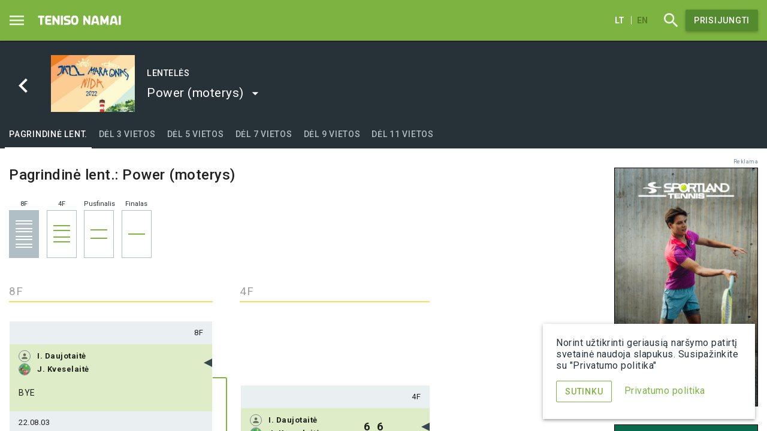

--- FILE ---
content_type: text/html; charset=utf-8
request_url: https://tenisonamai.lt/turnyrai/nida-jazz-2022/lenteles/power-moterys/pagrindine-lent
body_size: 10465
content:
<!DOCTYPE html>
<html lang="lt">
<head>
<title>Teniso turnyro Nida Jazz Tennis Cup 2022 lentelės | TenisoNamai.lt</title><meta charset="UTF-8" />
<meta http-equiv="X-UA-Compatible" content="IE=edge" />
<meta name="viewport" content="width=device-width, initial-scale=1, user-scalable=no">
<meta name="description" content="Nida Jazz Tennis Cup 2022, VIP Tennis | Dvejetų turnyras Nidoje rugpjūčio 3-7 d. |" />
<meta property="og:image" content="https://tenisonamai.lt/storage/public/thumbnails/2022/07/crop_714x482_nida-jazzas.jpg" />
<meta property="og:image:type" content="image/jpeg" /><meta property="og:image:width" content="714" /><meta property="og:image:height" content="482" /><meta property="og:type" content="website" />
<meta property="og:url" content="https://tenisonamai.lt/turnyrai/nida-jazz-2022/lenteles/power-moterys/pagrindine-lent"/>
<meta property="og:title" content="Teniso turnyro Nida Jazz Tennis Cup 2022 lentelės" />
<meta property="og:site_name" content="TenisoNamai.lt" />
<meta property="og:description" content="Nida Jazz Tennis Cup 2022, VIP Tennis | Dvejetų turnyras Nidoje rugpjūčio 3-7 d. |" />
<link rel="shortcut icon" sizes="16x16 32x32 48x48" href="/static/themes/site/img/favicon.ico" type="image/x-icon" />
<link rel="stylesheet" href="https://fonts.googleapis.com/css?family=Roboto:300,400,500,700,400italic">
<link href="https://fonts.googleapis.com/css?family=Material+Icons|Material+Icons+Outlined" rel="stylesheet">
<link href="/static/themes/site/node_modules/angular-material/angular-material.min.css?v1.6.0" type="text/css" rel="stylesheet" />
<link href="/static/themes/site/css/tnapp.css?v1.6.0" type="text/css" rel="stylesheet" />
<script type="text/javascript">
const translations=new Array();
const jsData={"tournament_region":""};
const appConfig={"root_path":"\/","root_url":"https:\/\/tenisonamai.lt\/","theme_path":"\/static\/themes\/site\/","lang":"lt"};
const stageTableData={"stage":{"id":"4463","title":"Pagrindin\u0117","type":"2","division_id":"654","levels":"4","term":"1659547087","allowremove":"0","rank_table":"0","supported_levels":["f8","f4","f2","f1"]},"default":"f8","levels":{"f8":{"key":"f8","title":"8F","columns":["f8","f4","f2","f1"],"nodes":[{"id":"52968","stage_id":"4463","child_node":"52967","level":"4","deep":"1","level_key":"f8","level_number":"1","status":"16","result_status":"3","term":"Su\u017eaisti iki 22.08.03","type":"2","stage":{"level_title":"8F","url":"\/turnyrai\/nida-jazz-2022\/lenteles\/power-moterys\/pagrindine-lent#!\/stageLevel\/f8"},"matches":[{"id":"53704","node_id":"52968","time":"1659547087","not_before":"0","status":"16","result_status":"3","type":"2","comment":"","is_term":"0","match_start_time":"0","show_match_date":"0"}],"is_term":"0","court":{"not_before":"0","date":"22.08.03"},"oponents":{"a":{"id":"107407","match_id":"53704","player_id":"17257","set_1":"-1","set_2":"-1","set_3":"-1","tb_1":"-1","tb_2":"-1","tb_3":"-1","winner":"1","side":"a","position_nr":"0","alt_text":"","auto_player":"0","auto_node_id":"0","auto_winner":"0","auto_bye":"0","result":"","type":"2","is_mix":"0","profiles":[{"id":"4871","name":"Iveta","lastname":"Daujotait\u0117","url_slug":"394909","country":"lt","gender":"2","image":"0","url":"\/profiliai\/394909","titleshort":"I. Daujotait\u0117","title":"Iveta Daujotait\u0117","countrytitle":"Lietuva","flagtitle":"Lietuva","flagpath":"static\/themes\/site\/img\/flags\/lt.png","tos_data":[],"age":"0","account_id":""},{"id":"1023","name":"Jurgita","lastname":"Kveselait\u0117","url_slug":"307048","country":"lt","gender":"2","image":"642","club_id":"46","url":"\/profiliai\/307048","titleshort":"J. Kveselait\u0117","title":"Jurgita Kveselait\u0117","countrytitle":"Lietuva","flagtitle":"Lietuva","flagpath":"static\/themes\/site\/img\/flags\/lt.png","tos_data":[],"image__original":"\/storage\/public\/uploads\/2021\/11\/profile-307048.jpeg","image__thumbnail":"\/storage\/public\/thumbnails\/2021\/11\/crop_300x300_profile-307048.jpeg","image__preview":"\/storage\/public\/thumbnails\/2021\/11\/resize_400x400_profile-307048.jpeg","image_profileimage":"\/storage\/public\/thumbnails\/2021\/11\/crop_200x200_profile-307048.jpeg","age":"0","account_id":""}]},"b":{"id":"107408","match_id":"53704","set_1":"-1","set_2":"-1","set_3":"-1","tb_1":"-1","tb_2":"-1","tb_3":"-1","winner":"0","side":"b","position_nr":"0","alt_text":"","auto_player":"0","auto_node_id":"0","auto_winner":"0","auto_bye":"1","result":""}}},{"id":"52969","stage_id":"4463","child_node":"52967","level":"4","deep":"1","level_key":"f8","level_number":"2","status":"16","result_status":"0","term":"Su\u017eaisti iki 22.08.03","type":"2","stage":{"level_title":"8F","url":"\/turnyrai\/nida-jazz-2022\/lenteles\/power-moterys\/pagrindine-lent#!\/stageLevel\/f8"},"matches":[{"id":"53705","node_id":"52969","time":"1659511843","not_before":"0","court_id":"17","place_id":"36","status":"16","result_status":"0","type":"2","comment":"","is_term":"0","match_start_time":"0","show_match_date":"0"}],"is_term":"0","court":{"not_before":"0","date":"22.08.03","title":"Poilsio nam\u0173 MEDIKAS teniso aik\u0161tel\u0117","short":"Nida","url":"","place":"Mediko k.","surface":"Sintetin\u0117 \u017eol\u0117"},"oponents":{"a":{"id":"107409","match_id":"53705","player_id":"17258","set_1":"6","set_2":"6","set_3":"-1","tb_1":"-1","tb_2":"-1","tb_3":"-1","winner":"1","side":"a","position_nr":"0","alt_text":"","auto_player":"0","auto_node_id":"0","auto_winner":"0","auto_bye":"0","result":"6 6","type":"2","is_mix":"0","profiles":[{"id":"1824","name":"Daina","lastname":"Sinkevi\u010dien\u0117","url_slug":"923840","country":"lt","gender":"2","image":"0","url":"\/profiliai\/923840","titleshort":"D. Sinkevi\u010dien\u0117","title":"Daina Sinkevi\u010dien\u0117","countrytitle":"Lietuva","flagtitle":"Lietuva","flagpath":"static\/themes\/site\/img\/flags\/lt.png","tos_data":[],"age":"0","account_id":""},{"id":"3450","name":"Daniel\u0117","lastname":"\u017dukauskait\u0117","url_slug":"872427","country":"lt","gender":"2","image":"0","url":"\/profiliai\/872427","titleshort":"D. \u017dukauskait\u0117","title":"Daniel\u0117 \u017dukauskait\u0117","countrytitle":"Lietuva","flagtitle":"Lietuva","flagpath":"static\/themes\/site\/img\/flags\/lt.png","tos_data":[],"age":"0","account_id":""}]},"b":{"id":"107410","match_id":"53705","player_id":"17259","set_1":"0","set_2":"0","set_3":"-1","tb_1":"-1","tb_2":"-1","tb_3":"-1","winner":"0","side":"b","position_nr":"0","alt_text":"","auto_player":"0","auto_node_id":"0","auto_winner":"0","auto_bye":"0","result":"0 0","type":"2","is_mix":"0","profiles":[{"id":"2612","name":"Laura","lastname":"Penikien\u0117","url_slug":"908888","country":"lt","gender":"2","image":"1161","url":"\/profiliai\/908888","titleshort":"L. Penikien\u0117","title":"Laura Penikien\u0117","countrytitle":"Lietuva","flagtitle":"Lietuva","flagpath":"static\/themes\/site\/img\/flags\/lt.png","tos_data":[],"image__original":"\/storage\/public\/uploads\/2021\/11\/profile-908888.jpeg","image__thumbnail":"\/storage\/public\/thumbnails\/2021\/11\/crop_300x300_profile-908888.jpeg","image__preview":"\/storage\/public\/thumbnails\/2021\/11\/resize_400x400_profile-908888.jpeg","image_profileimage":"\/storage\/public\/thumbnails\/2021\/11\/crop_200x200_profile-908888.jpeg","age":"0","account_id":""},{"id":"2426","name":"Ieva","lastname":"Pikune","url_slug":"958249","country":"lt","gender":"2","image":"0","club_id":"46","url":"\/profiliai\/958249","titleshort":"I. Pikune","title":"Ieva Pikune","countrytitle":"Lietuva","flagtitle":"Lietuva","flagpath":"static\/themes\/site\/img\/flags\/lt.png","tos_data":[],"age":"0","account_id":""}]}}},{"id":"52971","stage_id":"4463","child_node":"52970","level":"4","deep":"1","level_key":"f8","level_number":"3","status":"16","result_status":"3","term":"Su\u017eaisti iki 22.08.03","type":"2","stage":{"level_title":"8F","url":"\/turnyrai\/nida-jazz-2022\/lenteles\/power-moterys\/pagrindine-lent#!\/stageLevel\/f8"},"matches":[{"id":"53707","node_id":"52971","time":"1659547087","not_before":"0","status":"16","result_status":"3","type":"2","comment":"","is_term":"0","match_start_time":"0","show_match_date":"0"}],"is_term":"0","court":{"not_before":"0","date":"22.08.03"},"oponents":{"a":{"id":"107413","match_id":"53707","player_id":"17260","set_1":"-1","set_2":"-1","set_3":"-1","tb_1":"-1","tb_2":"-1","tb_3":"-1","winner":"1","side":"a","position_nr":"0","alt_text":"","auto_player":"0","auto_node_id":"0","auto_winner":"0","auto_bye":"0","result":"","type":"2","is_mix":"0","profiles":[{"id":"4019","name":"Viktorija","lastname":"Banaityt\u0117","url_slug":"418250","country":"lt","gender":"1","image":"0","url":"\/profiliai\/418250","titleshort":"V. Banaityt\u0117","title":"Viktorija Banaityt\u0117","countrytitle":"Lietuva","flagtitle":"Lietuva","flagpath":"static\/themes\/site\/img\/flags\/lt.png","tos_data":[],"age":"0","account_id":""},{"id":"3024","name":"Renata","lastname":"\u017dal\u0117nien\u0117","url_slug":"401412","country":"lt","gender":"2","image":"0","url":"\/profiliai\/401412","titleshort":"R. \u017dal\u0117nien\u0117","title":"Renata \u017dal\u0117nien\u0117","countrytitle":"Lietuva","flagtitle":"Lietuva","flagpath":"static\/themes\/site\/img\/flags\/lt.png","tos_data":[],"age":"0","account_id":""}]},"b":{"id":"107414","match_id":"53707","set_1":"-1","set_2":"-1","set_3":"-1","tb_1":"-1","tb_2":"-1","tb_3":"-1","winner":"0","side":"b","position_nr":"0","alt_text":"","auto_player":"0","auto_node_id":"0","auto_winner":"0","auto_bye":"1","result":""}}},{"id":"52972","stage_id":"4463","child_node":"52970","level":"4","deep":"1","level_key":"f8","level_number":"4","status":"16","result_status":"0","term":"Su\u017eaisti iki 22.08.03","type":"2","stage":{"level_title":"8F","url":"\/turnyrai\/nida-jazz-2022\/lenteles\/power-moterys\/pagrindine-lent#!\/stageLevel\/f8"},"matches":[{"id":"53708","node_id":"52972","time":"1659511807","not_before":"0","court_id":"12","place_id":"30","status":"16","result_status":"0","type":"2","comment":"","is_term":"0","match_start_time":"0","show_match_date":"0"}],"is_term":"0","court":{"not_before":"0","date":"22.08.03","title":"\u0160VYTURIO kortai","short":"Nida","url":"","place":"\u0160vyturio k.","surface":"Sintetin\u0117 \u017eol\u0117"},"oponents":{"a":{"id":"107415","match_id":"53708","player_id":"17261","set_1":"6","set_2":"6","set_3":"-1","tb_1":"-1","tb_2":"-1","tb_3":"-1","winner":"1","side":"a","position_nr":"0","alt_text":"","auto_player":"0","auto_node_id":"0","auto_winner":"0","auto_bye":"0","result":"6 6","type":"2","is_mix":"0","profiles":[{"id":"1170","name":"Asta","lastname":"Garbulyt\u0117","url_slug":"202781","country":"lt","gender":"2","image":"714","url":"\/profiliai\/202781","titleshort":"A. Garbulyt\u0117","title":"Asta Garbulyt\u0117","countrytitle":"Lietuva","flagtitle":"Lietuva","flagpath":"static\/themes\/site\/img\/flags\/lt.png","tos_data":[],"image__original":"\/storage\/public\/uploads\/2021\/11\/profile-202781.jpeg","image__thumbnail":"\/storage\/public\/thumbnails\/2021\/11\/crop_300x300_profile-202781.jpeg","image__preview":"\/storage\/public\/thumbnails\/2021\/11\/resize_400x400_profile-202781.jpeg","image_profileimage":"\/storage\/public\/thumbnails\/2021\/11\/crop_200x200_profile-202781.jpeg","age":"0","account_id":""},{"id":"156","name":"Kristina ","lastname":"Sili\u016bnas","url_slug":"339153","country":"lt","gender":"2","image":"2633","club_id":"4","url":"\/profiliai\/339153","titleshort":"K. Sili\u016bnas","title":"Kristina  Sili\u016bnas","countrytitle":"Lietuva","flagtitle":"Lietuva","flagpath":"static\/themes\/site\/img\/flags\/lt.png","tos_data":[],"image__original":"\/storage\/public\/uploads\/2021\/12\/crop_200x200_profile-809246.jpeg","image__thumbnail":"\/storage\/public\/thumbnails\/2021\/12\/crop_300x300_crop_200x200_profile-809246.jpeg","image__preview":"\/storage\/public\/thumbnails\/2021\/12\/resize_400x400_crop_200x200_profile-809246.jpeg","image_profileimage":"\/storage\/public\/thumbnails\/2021\/12\/crop_200x200_crop_200x200_profile-809246.jpeg","age":"0","account_id":""}]},"b":{"id":"107416","match_id":"53708","player_id":"17270","set_1":"1","set_2":"4","set_3":"-1","tb_1":"-1","tb_2":"-1","tb_3":"-1","winner":"0","side":"b","position_nr":"0","alt_text":"","auto_player":"0","auto_node_id":"0","auto_winner":"0","auto_bye":"0","result":"1 4","type":"2","is_mix":"0","profiles":[{"id":"4291","name":"Gintar\u0117","lastname":"Bartul\u0117","url_slug":"202945","country":"lt","gender":"2","image":"2892","url":"\/profiliai\/202945","titleshort":"G. Bartul\u0117","title":"Gintar\u0117 Bartul\u0117","countrytitle":"Lietuva","flagtitle":"Lietuva","flagpath":"static\/themes\/site\/img\/flags\/lt.png","tos_data":[],"image__original":"\/storage\/public\/uploads\/2022\/04\/img_5395.png","image__thumbnail":"\/storage\/public\/thumbnails\/2022\/04\/crop_300x300_img_5395.png","image__preview":"\/storage\/public\/thumbnails\/2022\/04\/resize_400x400_img_5395.png","image_profileimage":"\/storage\/public\/thumbnails\/2022\/04\/crop_200x200_img_5395.png","age":"0","account_id":""},{"id":"2478","name":"Viktorija","lastname":"\u010cijunskyt\u0117","url_slug":"683060","country":"lt","gender":"2","image":"1125","url":"\/profiliai\/683060","titleshort":"V. \u010cijunskyt\u0117","title":"Viktorija \u010cijunskyt\u0117","countrytitle":"Lietuva","flagtitle":"Lietuva","flagpath":"static\/themes\/site\/img\/flags\/lt.png","tos_data":[],"image__original":"\/storage\/public\/uploads\/2021\/11\/profile-683060.jpeg","image__thumbnail":"\/storage\/public\/thumbnails\/2021\/11\/crop_300x300_profile-683060.jpeg","image__preview":"\/storage\/public\/thumbnails\/2021\/11\/resize_400x400_profile-683060.jpeg","image_profileimage":"\/storage\/public\/thumbnails\/2021\/11\/crop_200x200_profile-683060.jpeg","age":"0","account_id":""}]}}},{"id":"52975","stage_id":"4463","child_node":"52974","level":"4","deep":"1","level_key":"f8","level_number":"5","status":"16","result_status":"0","term":"Su\u017eaisti iki 22.08.03","type":"2","stage":{"level_title":"8F","url":"\/turnyrai\/nida-jazz-2022\/lenteles\/power-moterys\/pagrindine-lent#!\/stageLevel\/f8"},"matches":[{"id":"53711","node_id":"52975","time":"1659516307","not_before":"1","court_id":"17","place_id":"36","status":"16","result_status":"0","type":"2","comment":"","is_term":"0","match_start_time":"0","show_match_date":"0"}],"is_term":"0","court":{"not_before":"1","date":"22.08.03","title":"Poilsio nam\u0173 MEDIKAS teniso aik\u0161tel\u0117","short":"Nida","url":"","place":"Mediko k.","surface":"Sintetin\u0117 \u017eol\u0117"},"oponents":{"a":{"id":"107421","match_id":"53711","player_id":"17268","set_1":"6","set_2":"6","set_3":"-1","tb_1":"-1","tb_2":"-1","tb_3":"-1","winner":"1","side":"a","position_nr":"0","alt_text":"","auto_player":"0","auto_node_id":"0","auto_winner":"0","auto_bye":"0","result":"6 6","type":"2","is_mix":"0","profiles":[{"id":"3535","name":"Irtaut\u0117","lastname":"\u0160\u010derbavi\u010dien\u0117","url_slug":"364089","country":"lt","gender":"2","image":"7517","url":"\/profiliai\/364089","titleshort":"I. \u0160\u010derbavi\u010dien\u0117","title":"Irtaut\u0117 \u0160\u010derbavi\u010dien\u0117","countrytitle":"Lietuva","flagtitle":"Lietuva","flagpath":"static\/themes\/site\/img\/flags\/lt.png","tos_data":[],"image__original":"\/storage\/public\/uploads\/2024\/12\/img_0077.jpeg","image__thumbnail":"\/storage\/public\/thumbnails\/2024\/12\/crop_300x300_img_0077.jpeg","image__preview":"\/storage\/public\/thumbnails\/2024\/12\/resize_400x400_img_0077.jpeg","image_profileimage":"\/storage\/public\/thumbnails\/2024\/12\/crop_200x200_img_0077.jpeg","age":"0","account_id":""},{"id":"1039","name":"Audra","lastname":"Stankevi\u010dien\u0117","url_slug":"504105","country":"lt","gender":"2","image":"650","club_id":"43","url":"\/profiliai\/504105","titleshort":"A. Stankevi\u010dien\u0117","title":"Audra Stankevi\u010dien\u0117","countrytitle":"Lietuva","flagtitle":"Lietuva","flagpath":"static\/themes\/site\/img\/flags\/lt.png","tos_data":[],"image__original":"\/storage\/public\/uploads\/2021\/11\/profile-504105.jpg","image__thumbnail":"\/storage\/public\/thumbnails\/2021\/11\/crop_300x300_profile-504105.jpg","image__preview":"\/storage\/public\/thumbnails\/2021\/11\/resize_400x400_profile-504105.jpg","image_profileimage":"\/storage\/public\/thumbnails\/2021\/11\/crop_200x200_profile-504105.jpg","age":"0","account_id":""}]},"b":{"id":"107422","match_id":"53711","player_id":"17269","set_1":"4","set_2":"2","set_3":"-1","tb_1":"-1","tb_2":"-1","tb_3":"-1","winner":"0","side":"b","position_nr":"0","alt_text":"","auto_player":"0","auto_node_id":"0","auto_winner":"0","auto_bye":"0","result":"4 2","type":"2","is_mix":"0","profiles":[{"id":"486","name":"Brigita","lastname":"Cipkut\u0117 Jonaitien\u0117","url_slug":"104530","country":"lt","gender":"2","image":"376","club_id":"43","url":"\/profiliai\/104530","titleshort":"B. Cipkut\u0117 Jonaitien\u0117","title":"Brigita Cipkut\u0117 Jonaitien\u0117","countrytitle":"Lietuva","flagtitle":"Lietuva","flagpath":"static\/themes\/site\/img\/flags\/lt.png","tos_data":[],"image__original":"\/storage\/public\/uploads\/2021\/11\/profile-104530.jpg","image__thumbnail":"\/storage\/public\/thumbnails\/2021\/11\/crop_300x300_profile-104530.jpg","image__preview":"\/storage\/public\/thumbnails\/2021\/11\/resize_400x400_profile-104530.jpg","image_profileimage":"\/storage\/public\/thumbnails\/2021\/11\/crop_200x200_profile-104530.jpg","age":"0","account_id":""},{"id":"2720","name":"Egle","lastname":"Visockaite","url_slug":"243656","country":"lt","gender":"2","image":"1210","club_id":"43","url":"\/profiliai\/243656","titleshort":"E. Visockaite","title":"Egle Visockaite","countrytitle":"Lietuva","flagtitle":"Lietuva","flagpath":"static\/themes\/site\/img\/flags\/lt.png","tos_data":[],"image__original":"\/storage\/public\/uploads\/2021\/11\/profile-243656.jpeg","image__thumbnail":"\/storage\/public\/thumbnails\/2021\/11\/crop_300x300_profile-243656.jpeg","image__preview":"\/storage\/public\/thumbnails\/2021\/11\/resize_400x400_profile-243656.jpeg","image_profileimage":"\/storage\/public\/thumbnails\/2021\/11\/crop_200x200_profile-243656.jpeg","age":"0","account_id":""}]}}},{"id":"52976","stage_id":"4463","child_node":"52974","level":"4","deep":"1","level_key":"f8","level_number":"6","status":"16","result_status":"3","term":"Su\u017eaisti iki 22.08.03","type":"2","stage":{"level_title":"8F","url":"\/turnyrai\/nida-jazz-2022\/lenteles\/power-moterys\/pagrindine-lent#!\/stageLevel\/f8"},"matches":[{"id":"53712","node_id":"52976","time":"1659547087","not_before":"0","status":"16","result_status":"3","type":"2","comment":"","is_term":"0","match_start_time":"0","show_match_date":"0"}],"is_term":"0","court":{"not_before":"0","date":"22.08.03"},"oponents":{"a":{"id":"107423","match_id":"53712","set_1":"-1","set_2":"-1","set_3":"-1","tb_1":"-1","tb_2":"-1","tb_3":"-1","winner":"0","side":"a","position_nr":"0","alt_text":"","auto_player":"0","auto_node_id":"0","auto_winner":"0","auto_bye":"1","result":""},"b":{"id":"107424","match_id":"53712","player_id":"17264","set_1":"-1","set_2":"-1","set_3":"-1","tb_1":"-1","tb_2":"-1","tb_3":"-1","winner":"1","side":"b","position_nr":"0","alt_text":"","auto_player":"0","auto_node_id":"0","auto_winner":"0","auto_bye":"0","result":"","type":"2","is_mix":"0","profiles":[{"id":"1465","name":"Evelina","lastname":"Jak\u0161tait\u0117","url_slug":"146918","country":"lt","gender":"2","image":"853","club_id":"46","url":"\/profiliai\/146918","titleshort":"E. Jak\u0161tait\u0117","title":"Evelina Jak\u0161tait\u0117","countrytitle":"Lietuva","flagtitle":"Lietuva","flagpath":"static\/themes\/site\/img\/flags\/lt.png","tos_data":[],"image__original":"\/storage\/public\/uploads\/2021\/11\/profile-146918.jpg","image__thumbnail":"\/storage\/public\/thumbnails\/2021\/11\/crop_300x300_profile-146918.jpg","image__preview":"\/storage\/public\/thumbnails\/2021\/11\/resize_400x400_profile-146918.jpg","image_profileimage":"\/storage\/public\/thumbnails\/2021\/11\/crop_200x200_profile-146918.jpg","age":"0","account_id":""},{"id":"1859","name":"Svaj\u016bn\u0117","lastname":"Vadopalait\u0117","url_slug":"341761","country":"lt","gender":"2","image":"957","club_id":"56","url":"\/profiliai\/341761","titleshort":"S. Vadopalait\u0117","title":"Svaj\u016bn\u0117 Vadopalait\u0117","countrytitle":"Lietuva","flagtitle":"Lietuva","flagpath":"static\/themes\/site\/img\/flags\/lt.png","tos_data":[],"image__original":"\/storage\/public\/uploads\/2021\/11\/profile-341761.jpeg","image__thumbnail":"\/storage\/public\/thumbnails\/2021\/11\/crop_300x300_profile-341761.jpeg","image__preview":"\/storage\/public\/thumbnails\/2021\/11\/resize_400x400_profile-341761.jpeg","image_profileimage":"\/storage\/public\/thumbnails\/2021\/11\/crop_200x200_profile-341761.jpeg","age":"0","account_id":""}]}}},{"id":"52978","stage_id":"4463","child_node":"52977","level":"4","deep":"1","level_key":"f8","level_number":"7","status":"16","result_status":"0","term":"Su\u017eaisti iki 22.08.03","type":"2","stage":{"level_title":"8F","url":"\/turnyrai\/nida-jazz-2022\/lenteles\/power-moterys\/pagrindine-lent#!\/stageLevel\/f8"},"matches":[{"id":"53714","node_id":"52978","time":"1659516307","not_before":"1","court_id":"12","place_id":"30","status":"16","result_status":"0","type":"2","comment":"","is_term":"0","match_start_time":"0","show_match_date":"0"}],"is_term":"0","court":{"not_before":"1","date":"22.08.03","title":"\u0160VYTURIO kortai","short":"Nida","url":"","place":"\u0160vyturio k.","surface":"Sintetin\u0117 \u017eol\u0117"},"oponents":{"a":{"id":"107427","match_id":"53714","player_id":"17265","set_1":"5","set_2":"2","set_3":"-1","tb_1":"-1","tb_2":"-1","tb_3":"-1","winner":"0","side":"a","position_nr":"0","alt_text":"","auto_player":"0","auto_node_id":"0","auto_winner":"0","auto_bye":"0","result":"5 2","type":"2","is_mix":"0","profiles":[{"id":"1966","name":"Emilija","lastname":"Plat\u016bkyt\u0117","url_slug":"783162","country":"lt","gender":"2","image":"0","url":"\/profiliai\/783162","titleshort":"E. Plat\u016bkyt\u0117","title":"Emilija Plat\u016bkyt\u0117","countrytitle":"Lietuva","flagtitle":"Lietuva","flagpath":"static\/themes\/site\/img\/flags\/lt.png","tos_data":[],"age":"0","account_id":""},{"id":"1327","name":"Ejona","lastname":"Xhiku","url_slug":"168505","country":"lt","gender":"2","image":"5046","club_id":"50","url":"\/profiliai\/168505","titleshort":"E. Xhiku","title":"Ejona Xhiku","countrytitle":"Lietuva","flagtitle":"Lietuva","flagpath":"static\/themes\/site\/img\/flags\/lt.png","tos_data":[],"image__original":"\/storage\/public\/uploads\/2023\/08\/0ad3ffe3-40af-41ec-8f42-79ca8874a95f.jpeg","image__thumbnail":"\/storage\/public\/thumbnails\/2023\/08\/crop_300x300_0ad3ffe3-40af-41ec-8f42-79ca8874a95f.jpeg","image__preview":"\/storage\/public\/thumbnails\/2023\/08\/resize_400x400_0ad3ffe3-40af-41ec-8f42-79ca8874a95f.jpeg","image_profileimage":"\/storage\/public\/thumbnails\/2023\/08\/crop_200x200_0ad3ffe3-40af-41ec-8f42-79ca8874a95f.jpeg","age":"0","account_id":""}]},"b":{"id":"107428","match_id":"53714","player_id":"17266","set_1":"7","set_2":"6","set_3":"-1","tb_1":"-1","tb_2":"-1","tb_3":"-1","winner":"1","side":"b","position_nr":"0","alt_text":"","auto_player":"0","auto_node_id":"0","auto_winner":"0","auto_bye":"0","result":"7 6","type":"2","is_mix":"0","profiles":[{"id":"1675","name":"Violeta","lastname":"Kirilovait\u0117","url_slug":"759864","country":"lt","gender":"2","image":"0","club_id":"50","url":"\/profiliai\/759864","titleshort":"V. Kirilovait\u0117","title":"Violeta Kirilovait\u0117","countrytitle":"Lietuva","flagtitle":"Lietuva","flagpath":"static\/themes\/site\/img\/flags\/lt.png","tos_data":[],"age":"0","account_id":""},{"id":"616","name":"Milda","lastname":"Moz\u016brait\u0117","url_slug":"422764","country":"lt","gender":"2","image":"438","url":"\/profiliai\/422764","titleshort":"M. Moz\u016brait\u0117","title":"Milda Moz\u016brait\u0117","countrytitle":"Lietuva","flagtitle":"Lietuva","flagpath":"static\/themes\/site\/img\/flags\/lt.png","tos_data":[],"image__original":"\/storage\/public\/uploads\/2021\/11\/profile-422764.jpg","image__thumbnail":"\/storage\/public\/thumbnails\/2021\/11\/crop_300x300_profile-422764.jpg","image__preview":"\/storage\/public\/thumbnails\/2021\/11\/resize_400x400_profile-422764.jpg","image_profileimage":"\/storage\/public\/thumbnails\/2021\/11\/crop_200x200_profile-422764.jpg","age":"0","account_id":""}]}}},{"id":"52979","stage_id":"4463","child_node":"52977","level":"4","deep":"1","level_key":"f8","level_number":"8","status":"16","result_status":"3","term":"Su\u017eaisti iki 22.08.03","type":"2","stage":{"level_title":"8F","url":"\/turnyrai\/nida-jazz-2022\/lenteles\/power-moterys\/pagrindine-lent#!\/stageLevel\/f8"},"matches":[{"id":"53715","node_id":"52979","time":"1659547087","not_before":"0","status":"16","result_status":"3","type":"2","comment":"","is_term":"0","match_start_time":"0","show_match_date":"0"}],"is_term":"0","court":{"not_before":"0","date":"22.08.03"},"oponents":{"a":{"id":"107429","match_id":"53715","set_1":"-1","set_2":"-1","set_3":"-1","tb_1":"-1","tb_2":"-1","tb_3":"-1","winner":"0","side":"a","position_nr":"0","alt_text":"","auto_player":"0","auto_node_id":"0","auto_winner":"0","auto_bye":"1","result":""},"b":{"id":"107430","match_id":"53715","player_id":"17267","set_1":"-1","set_2":"-1","set_3":"-1","tb_1":"-1","tb_2":"-1","tb_3":"-1","winner":"1","side":"b","position_nr":"0","alt_text":"","auto_player":"0","auto_node_id":"0","auto_winner":"0","auto_bye":"0","result":"","type":"2","is_mix":"0","profiles":[{"id":"4684","name":"laura","lastname":"korsakova","url_slug":"722746","country":"lt","gender":"2","image":"0","club_id":"71","url":"\/profiliai\/722746","titleshort":"L. Korsakova","title":"Laura Korsakova","countrytitle":"Lietuva","flagtitle":"Lietuva","flagpath":"static\/themes\/site\/img\/flags\/lt.png","tos_data":[],"age":"0","account_id":""},{"id":"836","name":"Au\u0161ra","lastname":"Rudien\u0117","url_slug":"362786","country":"lt","gender":"2","image":"0","club_id":"46","url":"\/profiliai\/362786","titleshort":"A. Rudien\u0117","title":"Au\u0161ra Rudien\u0117","countrytitle":"Lietuva","flagtitle":"Lietuva","flagpath":"static\/themes\/site\/img\/flags\/lt.png","tos_data":[],"age":"0","account_id":""}]}}}]},"f4":{"key":"f4","title":"4F","columns":["f4","f2","f1"],"nodes":[{"id":"52967","stage_id":"4463","child_node":"52966","level":"3","deep":"2","level_key":"f4","level_number":"1","status":"16","result_status":"0","term":"Su\u017eaisti iki 22.08.03","type":"2","stage":{"level_title":"4F","url":"\/turnyrai\/nida-jazz-2022\/lenteles\/power-moterys\/pagrindine-lent#!\/stageLevel\/f4"},"matches":[{"id":"53703","node_id":"52967","time":"1659520807","not_before":"1","court_id":"17","place_id":"36","status":"16","result_status":"0","type":"2","comment":"","is_term":"0","match_start_time":"0","show_match_date":"0"}],"is_term":"0","court":{"not_before":"1","date":"22.08.03","title":"Poilsio nam\u0173 MEDIKAS teniso aik\u0161tel\u0117","short":"Nida","url":"","place":"Mediko k.","surface":"Sintetin\u0117 \u017eol\u0117"},"oponents":{"a":{"id":"107405","match_id":"53703","player_id":"17257","set_1":"6","set_2":"6","set_3":"-1","tb_1":"-1","tb_2":"-1","tb_3":"-1","winner":"1","side":"a","position_nr":"0","alt_text":"","auto_player":"0","auto_node_id":"0","auto_winner":"0","auto_bye":"0","result":"6 6","type":"2","is_mix":"0","profiles":[{"id":"4871","name":"Iveta","lastname":"Daujotait\u0117","url_slug":"394909","country":"lt","gender":"2","image":"0","url":"\/profiliai\/394909","titleshort":"I. Daujotait\u0117","title":"Iveta Daujotait\u0117","countrytitle":"Lietuva","flagtitle":"Lietuva","flagpath":"static\/themes\/site\/img\/flags\/lt.png","tos_data":[],"age":"0","account_id":""},{"id":"1023","name":"Jurgita","lastname":"Kveselait\u0117","url_slug":"307048","country":"lt","gender":"2","image":"642","club_id":"46","url":"\/profiliai\/307048","titleshort":"J. Kveselait\u0117","title":"Jurgita Kveselait\u0117","countrytitle":"Lietuva","flagtitle":"Lietuva","flagpath":"static\/themes\/site\/img\/flags\/lt.png","tos_data":[],"image__original":"\/storage\/public\/uploads\/2021\/11\/profile-307048.jpeg","image__thumbnail":"\/storage\/public\/thumbnails\/2021\/11\/crop_300x300_profile-307048.jpeg","image__preview":"\/storage\/public\/thumbnails\/2021\/11\/resize_400x400_profile-307048.jpeg","image_profileimage":"\/storage\/public\/thumbnails\/2021\/11\/crop_200x200_profile-307048.jpeg","age":"0","account_id":""}]},"b":{"id":"107406","match_id":"53703","player_id":"17258","set_1":"0","set_2":"0","set_3":"-1","tb_1":"-1","tb_2":"-1","tb_3":"-1","winner":"0","side":"b","position_nr":"0","alt_text":"","auto_player":"0","auto_node_id":"0","auto_winner":"0","auto_bye":"0","result":"0 0","type":"2","is_mix":"0","profiles":[{"id":"1824","name":"Daina","lastname":"Sinkevi\u010dien\u0117","url_slug":"923840","country":"lt","gender":"2","image":"0","url":"\/profiliai\/923840","titleshort":"D. Sinkevi\u010dien\u0117","title":"Daina Sinkevi\u010dien\u0117","countrytitle":"Lietuva","flagtitle":"Lietuva","flagpath":"static\/themes\/site\/img\/flags\/lt.png","tos_data":[],"age":"0","account_id":""},{"id":"3450","name":"Daniel\u0117","lastname":"\u017dukauskait\u0117","url_slug":"872427","country":"lt","gender":"2","image":"0","url":"\/profiliai\/872427","titleshort":"D. \u017dukauskait\u0117","title":"Daniel\u0117 \u017dukauskait\u0117","countrytitle":"Lietuva","flagtitle":"Lietuva","flagpath":"static\/themes\/site\/img\/flags\/lt.png","tos_data":[],"age":"0","account_id":""}]}}},{"id":"52970","stage_id":"4463","child_node":"52966","level":"3","deep":"2","level_key":"f4","level_number":"2","status":"16","result_status":"0","term":"Su\u017eaisti iki 22.08.03","type":"2","stage":{"level_title":"4F","url":"\/turnyrai\/nida-jazz-2022\/lenteles\/power-moterys\/pagrindine-lent#!\/stageLevel\/f4"},"matches":[{"id":"53706","node_id":"52970","time":"1659520807","not_before":"1","court_id":"12","place_id":"30","status":"16","result_status":"0","type":"2","comment":"","is_term":"0","match_start_time":"0","show_match_date":"0"}],"is_term":"0","court":{"not_before":"1","date":"22.08.03","title":"\u0160VYTURIO kortai","short":"Nida","url":"","place":"\u0160vyturio k.","surface":"Sintetin\u0117 \u017eol\u0117"},"oponents":{"a":{"id":"107411","match_id":"53706","player_id":"17260","set_1":"6","set_2":"6","set_3":"-1","tb_1":"-1","tb_2":"-1","tb_3":"-1","winner":"1","side":"a","position_nr":"0","alt_text":"","auto_player":"0","auto_node_id":"0","auto_winner":"0","auto_bye":"0","result":"6 6","type":"2","is_mix":"0","profiles":[{"id":"4019","name":"Viktorija","lastname":"Banaityt\u0117","url_slug":"418250","country":"lt","gender":"1","image":"0","url":"\/profiliai\/418250","titleshort":"V. Banaityt\u0117","title":"Viktorija Banaityt\u0117","countrytitle":"Lietuva","flagtitle":"Lietuva","flagpath":"static\/themes\/site\/img\/flags\/lt.png","tos_data":[],"age":"0","account_id":""},{"id":"3024","name":"Renata","lastname":"\u017dal\u0117nien\u0117","url_slug":"401412","country":"lt","gender":"2","image":"0","url":"\/profiliai\/401412","titleshort":"R. \u017dal\u0117nien\u0117","title":"Renata \u017dal\u0117nien\u0117","countrytitle":"Lietuva","flagtitle":"Lietuva","flagpath":"static\/themes\/site\/img\/flags\/lt.png","tos_data":[],"age":"0","account_id":""}]},"b":{"id":"107412","match_id":"53706","player_id":"17261","set_1":"0","set_2":"0","set_3":"-1","tb_1":"-1","tb_2":"-1","tb_3":"-1","winner":"0","side":"b","position_nr":"0","alt_text":"","auto_player":"0","auto_node_id":"0","auto_winner":"0","auto_bye":"0","result":"0 0","type":"2","is_mix":"0","profiles":[{"id":"1170","name":"Asta","lastname":"Garbulyt\u0117","url_slug":"202781","country":"lt","gender":"2","image":"714","url":"\/profiliai\/202781","titleshort":"A. Garbulyt\u0117","title":"Asta Garbulyt\u0117","countrytitle":"Lietuva","flagtitle":"Lietuva","flagpath":"static\/themes\/site\/img\/flags\/lt.png","tos_data":[],"image__original":"\/storage\/public\/uploads\/2021\/11\/profile-202781.jpeg","image__thumbnail":"\/storage\/public\/thumbnails\/2021\/11\/crop_300x300_profile-202781.jpeg","image__preview":"\/storage\/public\/thumbnails\/2021\/11\/resize_400x400_profile-202781.jpeg","image_profileimage":"\/storage\/public\/thumbnails\/2021\/11\/crop_200x200_profile-202781.jpeg","age":"0","account_id":""},{"id":"156","name":"Kristina ","lastname":"Sili\u016bnas","url_slug":"339153","country":"lt","gender":"2","image":"2633","club_id":"4","url":"\/profiliai\/339153","titleshort":"K. Sili\u016bnas","title":"Kristina  Sili\u016bnas","countrytitle":"Lietuva","flagtitle":"Lietuva","flagpath":"static\/themes\/site\/img\/flags\/lt.png","tos_data":[],"image__original":"\/storage\/public\/uploads\/2021\/12\/crop_200x200_profile-809246.jpeg","image__thumbnail":"\/storage\/public\/thumbnails\/2021\/12\/crop_300x300_crop_200x200_profile-809246.jpeg","image__preview":"\/storage\/public\/thumbnails\/2021\/12\/resize_400x400_crop_200x200_profile-809246.jpeg","image_profileimage":"\/storage\/public\/thumbnails\/2021\/12\/crop_200x200_crop_200x200_profile-809246.jpeg","age":"0","account_id":""}]}}},{"id":"52974","stage_id":"4463","child_node":"52973","level":"3","deep":"2","level_key":"f4","level_number":"3","status":"16","result_status":"0","term":"Su\u017eaisti iki 22.08.03","type":"2","stage":{"level_title":"4F","url":"\/turnyrai\/nida-jazz-2022\/lenteles\/power-moterys\/pagrindine-lent#!\/stageLevel\/f4"},"matches":[{"id":"53710","node_id":"52974","time":"1659525307","not_before":"1","court_id":"12","place_id":"30","status":"16","result_status":"0","type":"2","comment":"","is_term":"0","match_start_time":"0","show_match_date":"0"}],"is_term":"0","court":{"not_before":"1","date":"22.08.03","title":"\u0160VYTURIO kortai","short":"Nida","url":"","place":"\u0160vyturio k.","surface":"Sintetin\u0117 \u017eol\u0117"},"oponents":{"a":{"id":"107419","match_id":"53710","player_id":"17268","set_1":"2","set_2":"5","set_3":"-1","tb_1":"-1","tb_2":"-1","tb_3":"-1","winner":"0","side":"a","position_nr":"0","alt_text":"","auto_player":"0","auto_node_id":"0","auto_winner":"0","auto_bye":"0","result":"2 5","type":"2","is_mix":"0","profiles":[{"id":"3535","name":"Irtaut\u0117","lastname":"\u0160\u010derbavi\u010dien\u0117","url_slug":"364089","country":"lt","gender":"2","image":"7517","url":"\/profiliai\/364089","titleshort":"I. \u0160\u010derbavi\u010dien\u0117","title":"Irtaut\u0117 \u0160\u010derbavi\u010dien\u0117","countrytitle":"Lietuva","flagtitle":"Lietuva","flagpath":"static\/themes\/site\/img\/flags\/lt.png","tos_data":[],"image__original":"\/storage\/public\/uploads\/2024\/12\/img_0077.jpeg","image__thumbnail":"\/storage\/public\/thumbnails\/2024\/12\/crop_300x300_img_0077.jpeg","image__preview":"\/storage\/public\/thumbnails\/2024\/12\/resize_400x400_img_0077.jpeg","image_profileimage":"\/storage\/public\/thumbnails\/2024\/12\/crop_200x200_img_0077.jpeg","age":"0","account_id":""},{"id":"1039","name":"Audra","lastname":"Stankevi\u010dien\u0117","url_slug":"504105","country":"lt","gender":"2","image":"650","club_id":"43","url":"\/profiliai\/504105","titleshort":"A. Stankevi\u010dien\u0117","title":"Audra Stankevi\u010dien\u0117","countrytitle":"Lietuva","flagtitle":"Lietuva","flagpath":"static\/themes\/site\/img\/flags\/lt.png","tos_data":[],"image__original":"\/storage\/public\/uploads\/2021\/11\/profile-504105.jpg","image__thumbnail":"\/storage\/public\/thumbnails\/2021\/11\/crop_300x300_profile-504105.jpg","image__preview":"\/storage\/public\/thumbnails\/2021\/11\/resize_400x400_profile-504105.jpg","image_profileimage":"\/storage\/public\/thumbnails\/2021\/11\/crop_200x200_profile-504105.jpg","age":"0","account_id":""}]},"b":{"id":"107420","match_id":"53710","player_id":"17264","set_1":"6","set_2":"7","set_3":"-1","tb_1":"-1","tb_2":"-1","tb_3":"-1","winner":"1","side":"b","position_nr":"0","alt_text":"","auto_player":"0","auto_node_id":"0","auto_winner":"0","auto_bye":"0","result":"6 7","type":"2","is_mix":"0","profiles":[{"id":"1465","name":"Evelina","lastname":"Jak\u0161tait\u0117","url_slug":"146918","country":"lt","gender":"2","image":"853","club_id":"46","url":"\/profiliai\/146918","titleshort":"E. Jak\u0161tait\u0117","title":"Evelina Jak\u0161tait\u0117","countrytitle":"Lietuva","flagtitle":"Lietuva","flagpath":"static\/themes\/site\/img\/flags\/lt.png","tos_data":[],"image__original":"\/storage\/public\/uploads\/2021\/11\/profile-146918.jpg","image__thumbnail":"\/storage\/public\/thumbnails\/2021\/11\/crop_300x300_profile-146918.jpg","image__preview":"\/storage\/public\/thumbnails\/2021\/11\/resize_400x400_profile-146918.jpg","image_profileimage":"\/storage\/public\/thumbnails\/2021\/11\/crop_200x200_profile-146918.jpg","age":"0","account_id":""},{"id":"1859","name":"Svaj\u016bn\u0117","lastname":"Vadopalait\u0117","url_slug":"341761","country":"lt","gender":"2","image":"957","club_id":"56","url":"\/profiliai\/341761","titleshort":"S. Vadopalait\u0117","title":"Svaj\u016bn\u0117 Vadopalait\u0117","countrytitle":"Lietuva","flagtitle":"Lietuva","flagpath":"static\/themes\/site\/img\/flags\/lt.png","tos_data":[],"image__original":"\/storage\/public\/uploads\/2021\/11\/profile-341761.jpeg","image__thumbnail":"\/storage\/public\/thumbnails\/2021\/11\/crop_300x300_profile-341761.jpeg","image__preview":"\/storage\/public\/thumbnails\/2021\/11\/resize_400x400_profile-341761.jpeg","image_profileimage":"\/storage\/public\/thumbnails\/2021\/11\/crop_200x200_profile-341761.jpeg","age":"0","account_id":""}]}}},{"id":"52977","stage_id":"4463","child_node":"52973","level":"3","deep":"2","level_key":"f4","level_number":"4","status":"16","result_status":"0","term":"Su\u017eaisti iki 22.08.03","type":"2","stage":{"level_title":"4F","url":"\/turnyrai\/nida-jazz-2022\/lenteles\/power-moterys\/pagrindine-lent#!\/stageLevel\/f4"},"matches":[{"id":"53713","node_id":"52977","time":"1659529807","not_before":"1","court_id":"12","place_id":"30","status":"16","result_status":"0","type":"2","comment":"","is_term":"0","match_start_time":"0","show_match_date":"0"}],"is_term":"0","court":{"not_before":"1","date":"22.08.03","title":"\u0160VYTURIO kortai","short":"Nida","url":"","place":"\u0160vyturio k.","surface":"Sintetin\u0117 \u017eol\u0117"},"oponents":{"a":{"id":"107425","match_id":"53713","player_id":"17266","set_1":"6","set_2":"5","set_3":"10","tb_1":"-1","tb_2":"-1","tb_3":"-1","winner":"1","side":"a","position_nr":"0","alt_text":"","auto_player":"0","auto_node_id":"0","auto_winner":"0","auto_bye":"0","result":"6 5 10","type":"2","is_mix":"0","profiles":[{"id":"1675","name":"Violeta","lastname":"Kirilovait\u0117","url_slug":"759864","country":"lt","gender":"2","image":"0","club_id":"50","url":"\/profiliai\/759864","titleshort":"V. Kirilovait\u0117","title":"Violeta Kirilovait\u0117","countrytitle":"Lietuva","flagtitle":"Lietuva","flagpath":"static\/themes\/site\/img\/flags\/lt.png","tos_data":[],"age":"0","account_id":""},{"id":"616","name":"Milda","lastname":"Moz\u016brait\u0117","url_slug":"422764","country":"lt","gender":"2","image":"438","url":"\/profiliai\/422764","titleshort":"M. Moz\u016brait\u0117","title":"Milda Moz\u016brait\u0117","countrytitle":"Lietuva","flagtitle":"Lietuva","flagpath":"static\/themes\/site\/img\/flags\/lt.png","tos_data":[],"image__original":"\/storage\/public\/uploads\/2021\/11\/profile-422764.jpg","image__thumbnail":"\/storage\/public\/thumbnails\/2021\/11\/crop_300x300_profile-422764.jpg","image__preview":"\/storage\/public\/thumbnails\/2021\/11\/resize_400x400_profile-422764.jpg","image_profileimage":"\/storage\/public\/thumbnails\/2021\/11\/crop_200x200_profile-422764.jpg","age":"0","account_id":""}]},"b":{"id":"107426","match_id":"53713","player_id":"17267","set_1":"4","set_2":"7","set_3":"7","tb_1":"-1","tb_2":"-1","tb_3":"-1","winner":"0","side":"b","position_nr":"0","alt_text":"","auto_player":"0","auto_node_id":"0","auto_winner":"0","auto_bye":"0","result":"4 7 7","type":"2","is_mix":"0","profiles":[{"id":"4684","name":"laura","lastname":"korsakova","url_slug":"722746","country":"lt","gender":"2","image":"0","club_id":"71","url":"\/profiliai\/722746","titleshort":"L. Korsakova","title":"Laura Korsakova","countrytitle":"Lietuva","flagtitle":"Lietuva","flagpath":"static\/themes\/site\/img\/flags\/lt.png","tos_data":[],"age":"0","account_id":""},{"id":"836","name":"Au\u0161ra","lastname":"Rudien\u0117","url_slug":"362786","country":"lt","gender":"2","image":"0","club_id":"46","url":"\/profiliai\/362786","titleshort":"A. Rudien\u0117","title":"Au\u0161ra Rudien\u0117","countrytitle":"Lietuva","flagtitle":"Lietuva","flagpath":"static\/themes\/site\/img\/flags\/lt.png","tos_data":[],"age":"0","account_id":""}]}}}]},"f2":{"key":"f2","title":"Pusfinalis","columns":["f2","f1"],"nodes":[{"id":"52966","stage_id":"4463","child_node":"52965","level":"2","deep":"3","level_key":"f2","level_number":"1","status":"16","result_status":"0","term":"Su\u017eaisti iki 22.08.03","type":"2","stage":{"level_title":"Pusfinalis","url":"\/turnyrai\/nida-jazz-2022\/lenteles\/power-moterys\/pagrindine-lent#!\/stageLevel\/f2"},"matches":[{"id":"53702","node_id":"52966","time":"1659600907","not_before":"1","court_id":"17","place_id":"36","status":"16","result_status":"0","type":"2","comment":"","is_term":"0","match_start_time":"0","show_match_date":"0"}],"is_term":"0","court":{"not_before":"1","date":"22.08.04","title":"Poilsio nam\u0173 MEDIKAS teniso aik\u0161tel\u0117","short":"Nida","url":"","place":"Mediko k.","surface":"Sintetin\u0117 \u017eol\u0117"},"oponents":{"a":{"id":"107403","match_id":"53702","player_id":"17257","set_1":"6","set_2":"6","set_3":"-1","tb_1":"-1","tb_2":"-1","tb_3":"-1","winner":"1","side":"a","position_nr":"0","alt_text":"","auto_player":"0","auto_node_id":"0","auto_winner":"0","auto_bye":"0","result":"6 6","type":"2","is_mix":"0","profiles":[{"id":"4871","name":"Iveta","lastname":"Daujotait\u0117","url_slug":"394909","country":"lt","gender":"2","image":"0","url":"\/profiliai\/394909","titleshort":"I. Daujotait\u0117","title":"Iveta Daujotait\u0117","countrytitle":"Lietuva","flagtitle":"Lietuva","flagpath":"static\/themes\/site\/img\/flags\/lt.png","tos_data":[],"age":"0","account_id":""},{"id":"1023","name":"Jurgita","lastname":"Kveselait\u0117","url_slug":"307048","country":"lt","gender":"2","image":"642","club_id":"46","url":"\/profiliai\/307048","titleshort":"J. Kveselait\u0117","title":"Jurgita Kveselait\u0117","countrytitle":"Lietuva","flagtitle":"Lietuva","flagpath":"static\/themes\/site\/img\/flags\/lt.png","tos_data":[],"image__original":"\/storage\/public\/uploads\/2021\/11\/profile-307048.jpeg","image__thumbnail":"\/storage\/public\/thumbnails\/2021\/11\/crop_300x300_profile-307048.jpeg","image__preview":"\/storage\/public\/thumbnails\/2021\/11\/resize_400x400_profile-307048.jpeg","image_profileimage":"\/storage\/public\/thumbnails\/2021\/11\/crop_200x200_profile-307048.jpeg","age":"0","account_id":""}]},"b":{"id":"107404","match_id":"53702","player_id":"17260","set_1":"2","set_2":"2","set_3":"-1","tb_1":"-1","tb_2":"-1","tb_3":"-1","winner":"0","side":"b","position_nr":"0","alt_text":"","auto_player":"0","auto_node_id":"0","auto_winner":"0","auto_bye":"0","result":"2 2","type":"2","is_mix":"0","profiles":[{"id":"4019","name":"Viktorija","lastname":"Banaityt\u0117","url_slug":"418250","country":"lt","gender":"1","image":"0","url":"\/profiliai\/418250","titleshort":"V. Banaityt\u0117","title":"Viktorija Banaityt\u0117","countrytitle":"Lietuva","flagtitle":"Lietuva","flagpath":"static\/themes\/site\/img\/flags\/lt.png","tos_data":[],"age":"0","account_id":""},{"id":"3024","name":"Renata","lastname":"\u017dal\u0117nien\u0117","url_slug":"401412","country":"lt","gender":"2","image":"0","url":"\/profiliai\/401412","titleshort":"R. \u017dal\u0117nien\u0117","title":"Renata \u017dal\u0117nien\u0117","countrytitle":"Lietuva","flagtitle":"Lietuva","flagpath":"static\/themes\/site\/img\/flags\/lt.png","tos_data":[],"age":"0","account_id":""}]}}},{"id":"52973","stage_id":"4463","child_node":"52965","level":"2","deep":"3","level_key":"f2","level_number":"2","status":"16","result_status":"0","term":"Su\u017eaisti iki 22.08.03","type":"2","stage":{"level_title":"Pusfinalis","url":"\/turnyrai\/nida-jazz-2022\/lenteles\/power-moterys\/pagrindine-lent#!\/stageLevel\/f2"},"matches":[{"id":"53709","node_id":"52973","time":"1659600907","not_before":"1","court_id":"12","place_id":"30","status":"16","result_status":"0","type":"2","comment":"","is_term":"0","match_start_time":"0","show_match_date":"0"}],"is_term":"0","court":{"not_before":"1","date":"22.08.04","title":"\u0160VYTURIO kortai","short":"Nida","url":"","place":"\u0160vyturio k.","surface":"Sintetin\u0117 \u017eol\u0117"},"oponents":{"a":{"id":"107417","match_id":"53709","player_id":"17264","set_1":"6","set_2":"5","set_3":"8","tb_1":"-1","tb_2":"-1","tb_3":"-1","winner":"0","side":"a","position_nr":"0","alt_text":"","auto_player":"0","auto_node_id":"0","auto_winner":"0","auto_bye":"0","result":"6 5 8","type":"2","is_mix":"0","profiles":[{"id":"1465","name":"Evelina","lastname":"Jak\u0161tait\u0117","url_slug":"146918","country":"lt","gender":"2","image":"853","club_id":"46","url":"\/profiliai\/146918","titleshort":"E. Jak\u0161tait\u0117","title":"Evelina Jak\u0161tait\u0117","countrytitle":"Lietuva","flagtitle":"Lietuva","flagpath":"static\/themes\/site\/img\/flags\/lt.png","tos_data":[],"image__original":"\/storage\/public\/uploads\/2021\/11\/profile-146918.jpg","image__thumbnail":"\/storage\/public\/thumbnails\/2021\/11\/crop_300x300_profile-146918.jpg","image__preview":"\/storage\/public\/thumbnails\/2021\/11\/resize_400x400_profile-146918.jpg","image_profileimage":"\/storage\/public\/thumbnails\/2021\/11\/crop_200x200_profile-146918.jpg","age":"0","account_id":""},{"id":"1859","name":"Svaj\u016bn\u0117","lastname":"Vadopalait\u0117","url_slug":"341761","country":"lt","gender":"2","image":"957","club_id":"56","url":"\/profiliai\/341761","titleshort":"S. Vadopalait\u0117","title":"Svaj\u016bn\u0117 Vadopalait\u0117","countrytitle":"Lietuva","flagtitle":"Lietuva","flagpath":"static\/themes\/site\/img\/flags\/lt.png","tos_data":[],"image__original":"\/storage\/public\/uploads\/2021\/11\/profile-341761.jpeg","image__thumbnail":"\/storage\/public\/thumbnails\/2021\/11\/crop_300x300_profile-341761.jpeg","image__preview":"\/storage\/public\/thumbnails\/2021\/11\/resize_400x400_profile-341761.jpeg","image_profileimage":"\/storage\/public\/thumbnails\/2021\/11\/crop_200x200_profile-341761.jpeg","age":"0","account_id":""}]},"b":{"id":"107418","match_id":"53709","player_id":"17266","set_1":"3","set_2":"7","set_3":"10","tb_1":"-1","tb_2":"-1","tb_3":"-1","winner":"1","side":"b","position_nr":"0","alt_text":"","auto_player":"0","auto_node_id":"0","auto_winner":"0","auto_bye":"0","result":"3 7 10","type":"2","is_mix":"0","profiles":[{"id":"1675","name":"Violeta","lastname":"Kirilovait\u0117","url_slug":"759864","country":"lt","gender":"2","image":"0","club_id":"50","url":"\/profiliai\/759864","titleshort":"V. Kirilovait\u0117","title":"Violeta Kirilovait\u0117","countrytitle":"Lietuva","flagtitle":"Lietuva","flagpath":"static\/themes\/site\/img\/flags\/lt.png","tos_data":[],"age":"0","account_id":""},{"id":"616","name":"Milda","lastname":"Moz\u016brait\u0117","url_slug":"422764","country":"lt","gender":"2","image":"438","url":"\/profiliai\/422764","titleshort":"M. Moz\u016brait\u0117","title":"Milda Moz\u016brait\u0117","countrytitle":"Lietuva","flagtitle":"Lietuva","flagpath":"static\/themes\/site\/img\/flags\/lt.png","tos_data":[],"image__original":"\/storage\/public\/uploads\/2021\/11\/profile-422764.jpg","image__thumbnail":"\/storage\/public\/thumbnails\/2021\/11\/crop_300x300_profile-422764.jpg","image__preview":"\/storage\/public\/thumbnails\/2021\/11\/resize_400x400_profile-422764.jpg","image_profileimage":"\/storage\/public\/thumbnails\/2021\/11\/crop_200x200_profile-422764.jpg","age":"0","account_id":""}]}}}]},"f1":{"key":"f1","title":"Finalas","columns":["f1"],"nodes":[{"id":"52965","stage_id":"4463","level":"1","deep":"4","level_key":"f1","level_number":"1","status":"16","result_status":"0","term":"Su\u017eaisti iki 22.08.03","type":"2","stage":{"level_title":"Finalas","url":"\/turnyrai\/nida-jazz-2022\/lenteles\/power-moterys\/pagrindine-lent#!\/stageLevel\/f1"},"matches":[{"id":"53701","node_id":"52965","time":"1659618019","not_before":"1","court_id":"13","place_id":"32","status":"16","result_status":"0","type":"2","comment":"","is_term":"0","match_start_time":"0","show_match_date":"0"}],"is_term":"0","court":{"not_before":"1","date":"22.08.04","title":"CENTRINIAI Nidos kortai","short":"Nida","url":"","place":"Centriniai (1 k.)","surface":"Sintetin\u0117 \u017eol\u0117"},"oponents":{"a":{"id":"107401","match_id":"53701","player_id":"17257","set_1":"6","set_2":"6","set_3":"-1","tb_1":"-1","tb_2":"-1","tb_3":"-1","winner":"1","side":"a","position_nr":"0","alt_text":"","auto_player":"0","auto_node_id":"0","auto_winner":"0","auto_bye":"0","result":"6 6","type":"2","is_mix":"0","profiles":[{"id":"4871","name":"Iveta","lastname":"Daujotait\u0117","url_slug":"394909","country":"lt","gender":"2","image":"0","url":"\/profiliai\/394909","titleshort":"I. Daujotait\u0117","title":"Iveta Daujotait\u0117","countrytitle":"Lietuva","flagtitle":"Lietuva","flagpath":"static\/themes\/site\/img\/flags\/lt.png","tos_data":[],"age":"0","account_id":""},{"id":"1023","name":"Jurgita","lastname":"Kveselait\u0117","url_slug":"307048","country":"lt","gender":"2","image":"642","club_id":"46","url":"\/profiliai\/307048","titleshort":"J. Kveselait\u0117","title":"Jurgita Kveselait\u0117","countrytitle":"Lietuva","flagtitle":"Lietuva","flagpath":"static\/themes\/site\/img\/flags\/lt.png","tos_data":[],"image__original":"\/storage\/public\/uploads\/2021\/11\/profile-307048.jpeg","image__thumbnail":"\/storage\/public\/thumbnails\/2021\/11\/crop_300x300_profile-307048.jpeg","image__preview":"\/storage\/public\/thumbnails\/2021\/11\/resize_400x400_profile-307048.jpeg","image_profileimage":"\/storage\/public\/thumbnails\/2021\/11\/crop_200x200_profile-307048.jpeg","age":"0","account_id":""}]},"b":{"id":"107402","match_id":"53701","player_id":"17266","set_1":"1","set_2":"0","set_3":"-1","tb_1":"-1","tb_2":"-1","tb_3":"-1","winner":"0","side":"b","position_nr":"0","alt_text":"","auto_player":"0","auto_node_id":"0","auto_winner":"0","auto_bye":"0","result":"1 0","type":"2","is_mix":"0","profiles":[{"id":"1675","name":"Violeta","lastname":"Kirilovait\u0117","url_slug":"759864","country":"lt","gender":"2","image":"0","club_id":"50","url":"\/profiliai\/759864","titleshort":"V. Kirilovait\u0117","title":"Violeta Kirilovait\u0117","countrytitle":"Lietuva","flagtitle":"Lietuva","flagpath":"static\/themes\/site\/img\/flags\/lt.png","tos_data":[],"age":"0","account_id":""},{"id":"616","name":"Milda","lastname":"Moz\u016brait\u0117","url_slug":"422764","country":"lt","gender":"2","image":"438","url":"\/profiliai\/422764","titleshort":"M. Moz\u016brait\u0117","title":"Milda Moz\u016brait\u0117","countrytitle":"Lietuva","flagtitle":"Lietuva","flagpath":"static\/themes\/site\/img\/flags\/lt.png","tos_data":[],"image__original":"\/storage\/public\/uploads\/2021\/11\/profile-422764.jpg","image__thumbnail":"\/storage\/public\/thumbnails\/2021\/11\/crop_300x300_profile-422764.jpg","image__preview":"\/storage\/public\/thumbnails\/2021\/11\/resize_400x400_profile-422764.jpg","image_profileimage":"\/storage\/public\/thumbnails\/2021\/11\/crop_200x200_profile-422764.jpg","age":"0","account_id":""}]}}}]}}};
</script>

<!-- Global site tag (gtag.js) - Google Analytics -->
<script async src="https://www.googletagmanager.com/gtag/js?id=G-R2927GPFJ4"></script>
<script>
  window.dataLayer = window.dataLayer || [];
  function gtag(){dataLayer.push(arguments);}
  gtag('js', new Date());
  gtag('config', 'G-R2927GPFJ4');
</script>
<!-- Facebook Pixel Code -->
<script>
!function(f,b,e,v,n,t,s)
{if(f.fbq)return;n=f.fbq=function(){n.callMethod?
n.callMethod.apply(n,arguments):n.queue.push(arguments)};
if(!f._fbq)f._fbq=n;n.push=n;n.loaded=!0;n.version='2.0';
n.queue=[];t=b.createElement(e);t.async=!0;
t.src=v;s=b.getElementsByTagName(e)[0];
s.parentNode.insertBefore(t,s)}(window, document,'script',
'https://connect.facebook.net/en_US/fbevents.js');
fbq('init', '122179099810465');
fbq('track', 'PageView');
</script>
<noscript><img height="1" width="1" style="display:none"
src="https://www.facebook.com/tr?id=122179099810465&ev=PageView&noscript=1"
/></noscript>
<!-- End Facebook Pixel Code -->

<meta name="verify-paysera" content="3fcd89bbb8b1c880c41904c04015eccf">
<link rel="manifest" href="/manifest.json"/></head>
<body class="md-body-1 layout-row" ng-app="TnApp" ng-controller="AppCtrl">
<main class="layout-column flex" >
	<div ng-controller="ImportantMsgCtrl">
					<md-toolbar class="nav_bg md-whiteframe-1dp" md-colors="{background: 'primary-400'}">
			<div class="md-toolbar-tools content_wrapper">
				<div class="layout-row layout-align-start-center flex-grow">
					<md-button class="md-icon-button burger_btn" ng-click="toggleSidenav()" aria-label="Menu" ng-cloak><md-icon>menu</md-icon></md-button>
					<md-button href="/" class="header_logo">
						<img class="header-logo-icon" src='https://tenisonamai.lt/static/themes/site//img/logo.svg' />
					</md-button>
				</div>
				<div>
					<div class="tn-actions layout-row layout-align-end-center" ng-cloak>
													<div class="language-holder-header">
																	<a ng-href="/" aria-label="Lietuvių" class="current">lt</a>
																	<a ng-href="/en" aria-label="English" class="">en</a>
															</div>
																								<md-button class="md-icon-button search_btn" href="/profiliai"><md-icon>search</md-icon></md-button>
																											<md-button href="/caslogin/authorize" class="md-raised md-primary hide show-gt-xs m0" aria-label="Prisijungti" md-colors="{background: 'primary-600'}">Prisijungti</md-button>
								<md-button href="/caslogin/authorize" class="md-icon-button hide-gt-xs" aria-label="Prisijungti"><md-icon>account_circle</md-icon></md-button>
														
																	</div>
				</div>
			</div>
		</md-toolbar>
	</div>

	<md-sidenav class="md-sidenav-left" md-component-id="closeEventsDisabled" md-whiteframe="4" ng-cloak>
		<div class="menu_decorations">
	<img src="/static/themes/site/img/tennisball.svg" alt="Decoration"/>
	<img src="/static/themes/site/img/tennisball.svg" alt="Decoration"/>
	<img src="/static/themes/site/img/tennisball.svg" alt="Decoration"/>
</div>
		<md-button class="close_menu md-icon-button md-48" ng-click="toggleSidenav()"><md-icon class="md-48">close</md-icon></md-button>
		<div class="sidenav-title">
			<h2>Teniso namai</h2>
							<div class="language-holder-sidemenu">
											<a ng-href="/" aria-label="Lietuvių" class="current">lt</a>
											<a ng-href="/en" aria-label="English" class="">en</a>
									</div>
					</div>
		<nav>
			<ul>
							<li>
					<a class="" href="/turnyru-kalendorius">Kalendorius</a>
									</li>
							<li>
					<a class="" href="/reitingai">Reitingai</a>
									</li>
							<li>
					<a class="" href="/palyginti">Žaidėjų H2H palyginimas</a>
									</li>
							<li>
					<a class="" href="/naujienos">Naujienos</a>
									</li>
							<li>
					<a class="" href="/aikstynai">Aikštynai</a>
									</li>
							<li>
					<a class="" href="/profiliai">Žaidėjai</a>
									</li>
							<li>
					<a class="" href="/klubai">Klubai</a>
									</li>
							<li>
					<a class=" menu-inpath menu-active" href="/turnyrai">Turnyrų archyvas</a>
									</li>
							<li>
					<a class="" href="/zinynas">Žinynas</a>
									</li>
						</ul>
		</nav>
	</md-sidenav>
	<md-content md-scroll-y="" class="md-content-scroll flex layout-column" >
					<section ng-controller="TournamentNavCtrl" class="tournament_bg inner_header" >
	<div class="content_wrapper">
				<div class="dtbl_all">
			<div class="dcl_all" ng-cloak>
				<md-button class="md-icon-button md-48" href="/turnyrai/nida-jazz-2022/lenteles"><md-icon class="md-48">chevron_left</md-icon></md-button>
			</div>
			<div class="dcl_all" ng-cloak>
									<a href="/turnyrai/nida-jazz-2022">
					<img src="/storage/public/thumbnails/2022/07/crop_714x482_nida-jazzas.jpg" alt="Nida Jazz Tennis Cup 2022" width="714" height="482" />
					</a>
							</div>
			<div class="dcl_all" ng-cloak>
												<h4>Lentelės</h4>
				<md-select class="header-court-select" ng-model="tournamentdiv" placeholder="Power (moterys)" ng-change="relocatePage(tournamentdiv);">
																		<md-option ng-value="'/turnyrai/nida-jazz-2022/lenteles/masters-vyrai/pagrindine-lent'">Masters (vyrai)</md-option>
																								<md-option ng-value="'/turnyrai/nida-jazz-2022/lenteles/top-vyrai/pagrindine-lent'">TOP (vyrai)</md-option>
																								<md-option ng-value="'/turnyrai/nida-jazz-2022/lenteles/power-vyrai/pagrindine-lent'">Power (vyrai)</md-option>
																								<md-option ng-value="'/turnyrai/nida-jazz-2022/lenteles/challenge-vyrai/pagrindine-lent'">Challenge (vyrai)</md-option>
																								<md-option ng-value="'/turnyrai/nida-jazz-2022/lenteles/masters-plius-vyrai/pagrindine-lent'">Masters plius (vyrai)</md-option>
																								<md-option ng-value="'/turnyrai/nida-jazz-2022/lenteles/vyrai-unlimited/pagrindine-lent'">Unlimited (vyrai)</md-option>
																								<md-option ng-value="'/turnyrai/nida-jazz-2022/lenteles/masters-moterys/pagrindine-lent'">Masters (moterys)</md-option>
																								<md-option ng-value="'/turnyrai/nida-jazz-2022/lenteles/power-moterys/pagrindine-lent'">Power (moterys)</md-option>
															</md-select>
											</div>
		</div>
			</div>
			<md-nav-bar md-no-ink-bar="disableInkBar" ng-init="currentNavItem='dr2495';scrollToNavItem('dr2495');" md-selected-nav-item="currentNavItem" nav-bar-aria-label="navigation links" ng-cloak>
						<md-nav-item md-nav-href="/turnyrai/nida-jazz-2022/lenteles/power-moterys/pagrindine-lent" name="dr2495" id="tab_dr2495">
			  Pagrindinė lent.
			</md-nav-item>
						<md-nav-item md-nav-href="/turnyrai/nida-jazz-2022/lenteles/power-moterys/del-3-vietos" name="dr2496" id="tab_dr2496">
			  Dėl 3 vietos
			</md-nav-item>
						<md-nav-item md-nav-href="/turnyrai/nida-jazz-2022/lenteles/power-moterys/del-5-vietos" name="dr2497" id="tab_dr2497">
			  Dėl 5 vietos
			</md-nav-item>
						<md-nav-item md-nav-href="/turnyrai/nida-jazz-2022/lenteles/power-moterys/del-7-vietos" name="dr2498" id="tab_dr2498">
			  Dėl 7 vietos
			</md-nav-item>
						<md-nav-item md-nav-href="/turnyrai/nida-jazz-2022/lenteles/power-moterys/del-9-vietos" name="dr2499" id="tab_dr2499">
			  Dėl 9 vietos
			</md-nav-item>
						<md-nav-item md-nav-href="/turnyrai/nida-jazz-2022/lenteles/power-moterys/del-11-vietos" name="dr2500" id="tab_dr2500">
			  Dėl 11 vietos
			</md-nav-item>
					</md-nav-bar>
	</section>
												
		
		
		
					<div class="cont content_wrapper flex-grow" >
								<div class="content content--has-sb-r" >
						<div ng-cloak >
															<script type="text/ng-template"  id="tournament/team_matches_list.html">

	<md-dialog aria-label="title">
		<md-toolbar>
		  <div class="md-toolbar-tools">
			<h2 ng-bind="title"></h2>
			<span flex></span>
			<md-button class="md-icon-button" ng-click="close()">
				<md-icon aria-label="Uždaryti">close</md-icon>
			</md-button>
		  </div>
		</md-toolbar>
		<md-dialog-content>
		  <div class="md-dialog-content">
			<div class="results_list">
				<div layout="row" layout-wrap="">
					<div flex="100" flex-gt-sm="50" flex-gt-md="33" ng-repeat="match in node.matches">
						<div class="one_result {{match.type > 1 ? 'doubles' : ''}}">
							<div class="res_header">
								<div class="dtbl_all">
									<div class="dcl_all">{{node.stage.level_title}}</div>
								</div>
							</div>
							<div class="res_body">
								<div class="one_match" ng-class="{'winner':match.games.a.winner>0}">
									<div class="dtbl_all" ng-if="node.oponents.a.profiles">
										<div class="dcl_all">
											<a class="one_player" ng-repeat="profile in match.games.a.profiles" href="{{profile.url}}">
												<span class="image_cont" ng-if="1">
													<span class="image" ng-if="profile.image > 0 && profile.image_profileimage">
														<img ng-src="{{profile.image_profileimage}}"/>
													</span>
													<span class="icon" ng-if="profile.image < 1 || !profile.image_profileimage">
														<md-icon>person</md-icon>
													</span>
												</span>
												<div class="flag" ng-if=""><img ng-src="/{{profile.flagpath}}" alt="{{profile.flagtitle}}"/></div>
												<span class="name" ng-bind="profile.titleshort"></span>
											</a>
											<div ng-if="!match.games.a.profiles" class="one_player">
												<span class="image_cont">
													<span class="image" ng-if="node.oponents.a.profiles[0].image > 0 && node.oponents.a.profiles[0].image_profileimage">
														<img ng-src="{{node.oponents.a.profiles[0].image_profileimage}}"/>
													</span>
													<span class="icon" ng-if="node.oponents.a.profiles[0].image < 1 || !node.oponents.a.profiles[0].image_profileimage">
														<md-icon>person</md-icon>
													</span>
												</span>
												<span class="name" ng-if="match.games.a.alt_text==''" ng-bind="node.oponents.a.profiles[0].titleshort"></span>
												<span class="name" ng-if="match.games.a.alt_text!=''" ng-bind="match.games.a.alt_text"></span>
											</div>
										</div>
										<div class="dcl_all">
											<div ng-if="match.status==4" class="live_indicator">Vyksta</div>
											<div ng-if="match.result_status==16" class="center_status">(nežaidė)</div>
											<div ng-if="match.status>7 && match.result_status!=16" class="">
												<span ng-if="match.result_status!=2" ng-bind-html="formatResults4Block(match.games.a, match.games.b)" class="results_score_holder"></span>
												<span ng-if="match.result_status==8 && match.games.a.winner<1" class="sup results_status_holder" >(diskv.)</span>
												<span ng-if="match.result_status==4 && match.games.a.winner<1" class="sup results_status_holder">(traum.)</span>
												<span ng-if="match.result_status==2 && match.games.a.winner==1" class="results_status_holder">(b/ž)</span>
											</div>
										</div>
									</div>
								</div>
								<div class="one_match" ng-class="{'winner':match.games.b.winner>0}">
									<div class="dtbl_all">
										<div class="dcl_all">
											<a class="one_player" ng-repeat="profile in match.games.b.profiles" href="{{profile.url}}">
												<span class="image_cont" ng-if="1">
													<span class="image" ng-if="profile.image > 0 && profile.image_profileimage">
														<img ng-src="{{profile.image_profileimage}}"/>
													</span>
													<span class="icon" ng-if="profile.image < 1 || !profile.image_profileimage">
														<md-icon>person</md-icon>
													</span>
												</span>
												<div class="flag" ng-if=""><img ng-src="/{{profile.flagpath}}" alt="{{profile.flagtitle}}"/></div>
												<span class="name" ng-bind="profile.titleshort"><md-icon>person</md-icon></span>
											</a>
											<div ng-if="!match.games.b.profiles" class="one_player">
												<span class="image_cont" ng-if="1">
													<span class="image" ng-if="node.oponents.b.profiles[0].image > 0 && node.oponents.b.profiles[0].image_profileimage">
														<img ng-src="{{node.oponents.b.profiles[0].image_profileimage}}"/>
													</span>
													<span class="icon" ng-if="node.oponents.b.profiles[0].image < 1 || !node.oponents.b.profiles[0].image_profileimage">
														<md-icon>person</md-icon>
													</span>
												</span>
												<div class="flag" ng-if=""><img ng-src="/{{node.oponents.b.profiles[0].flagpath}}" alt="{{node.oponents.b.profiles[0].flagtitle}}"/></div>
												<span class="name" ng-if="match.games.b.alt_text==''" ng-bind="node.oponents.b.profiles[0].titleshort"></span>
												<span class="name" ng-if="match.games.b.alt_text!=''" ng-bind="match.games.b.alt_text"></span>
											</div>
										</div>
										<div class="dcl_all">
											<div ng-if="match.status>7 && match.result_status!=16" class="">
												<span ng-if="match.result_status!=2" ng-bind-html="formatResults4Block(match.games.b, match.games.a)" class="results_score_holder"></span>
												<span ng-if="match.result_status==8 && match.games.b.winner<1" class="sup results_status_holder">(diskv.)</span>
												<span ng-if="match.result_status==4 && match.games.b.winner<1" class="sup results_status_holder">(traum.)</span>
												<span ng-if="match.result_status==2 && match.games.b.winner==1" class="results_status_holder">(b/ž)</span>
											</div>
										</div>
									</div>
								</div>
							</div>
							<div class="res_footer">
								<div class="dtbl_all">
									<div class="dcl_all court-info" ng-if="match.court">
										<span ng-bind="match.court.date"></span>
										<span ng-if="match.court.time"></span>
										<span ng-if="match.status==2 && match.not_before==1">~</span>
										<span ng-if="match.court.time && match.court.time != '00:00'" ng-bind="match.court.time"></span>
										<span class="sep" ng-if="match.court.title"></span>
										<a ng-if="match.court.title" href="{{match.court.url}}" target="_blank">
											{{match.court.short}}
											<span ng-if="match.court.place && match.status!=16">, {{match.court.place}}</span>
											<span ng-if="match.court.surface && match.status==16">, {{match.court.surface}}</span>
										</a>
									</div>
								</div>
							</div>
						</div>
					</div>
				</div>
			</div>
		  </div>
		</md-dialog-content>
		<md-dialog-actions layout="row">
		  <span flex></span>
		  <md-button ng-click="close()" md-autofocus>
			Uždaryti
		  </md-button>
		</md-dialog-actions>
	</md-dialog>

</script>

	<h1 class="main_title">Pagrindinė lent.: Power (moterys)</h1>		<div ng-controller="stageTreeNav">
				<div class="draw_toggler">
															<button class="one_level level_8f" ng-class="{'active':$routeParams.levelKey=='f8'}" type="button" ng-click="routeTo('f8');">
				<span class="title">8F</span>
				<span class="box">
					<span class="box_center">
					<span class="f8"><span></span><span></span></span>
					<span class="f8"><span></span><span></span></span>
					<span class="f8"><span></span><span></span></span>
					<span class="f8"><span></span><span></span></span>
					</span>
				</span>
			</button>
									<button class="one_level level_4f" ng-class="{'active':$routeParams.levelKey=='f4'}" type="button" ng-click="routeTo('f4');">
				<span class="title">4F</span>
				<span class="box">
					<span class="box_center">
					<span class="f4"></span>
					<span class="f4"></span>
					<span class="f4"></span>
					<span class="f4"></span>
					</span>
				</span>
			</button>
									<button class="one_level level_sf" ng-class="{'active':$routeParams.levelKey=='f2'}" type="button" ng-click="routeTo('f2');">
				<span class="title">Pusfinalis</span>
				<span class="box">
					<span class="box_center">
					<span class="sf"></span>
					<span class="sf"></span>
					</span>
				</span>
			</button>
									<button class="one_level level_f" ng-class="{'active':$routeParams.levelKey=='f1'}" type="button" ng-click="routeTo('f1');">
				<span class="title">Finalas</span>
				<span class="box">
					<span class="box_center">
					<span class="f"></span>
					</span>
				</span>
			</button>
					</div>
				<script type="text/ng-template"  id="tournament/stagetreetable.html">
		
			<div class="bracket_container">
				<div class="tournament-bracket tournament-bracket--rounded">
					<div class="tournament-bracket__round" ng-repeat="col in data" ng-if="canShowIndex($index)">
						<h3 class="tournament-bracket__round-title"><span ng-bind="col.title"></span></h3>
						<ul class="tournament-bracket__list">
							<li class="tournament-bracket__item" ng-repeat="node in col.nodes">
								<div class="tournament-bracket__match">
								  <div class="one_result" ng-class="{'doubles':node.type==2}">
									  <div class="res_header">
										  <div class="dtbl_all">
											  <div class="dcl_all"><a ng-if="node.division" href="{{node.division.url}}" ng-bind="node.division.title"></a></div>
											  <div class="dcl_all"><a ng-if="node.stage.title && node.stage.url" href="{{node.stage.url}}" ng-bind="node.stage.title"></a><span ng-if="node.stage.title && !node.stage.url" ng-bind="node.stage.title"></span><span ng-if="node.stage.title && node.stage.level_title" class="sep"></span><a ng-if="node.stage.level_title && node.stage.url" href="{{node.stage.url}}" ng-bind="node.stage.level_title"></a><span ng-if="node.stage.level_title && !node.stage.url" ng-bind="node.stage.level_title"></span></div>
										  </div>
									  </div>
									  <div class="res_body" style="position: relative;">
										  <div class="one_match" ng-class="{'winner':node.oponents.a.winner>0}">
											  <div class="dtbl_all" ng-if="(node.result_status!=3 || node.oponents.a.winner>0) && node.oponents.a.profiles">
												  <div class="dcl_all">
													  	<a class="one_player" ng-repeat="profile in node.oponents.a.profiles" href="javascript:void(0);" ng-click="resolveTitleLink($event, node, profile);">
															<span class="image_cont" ng-if="1">
																<span class="image" ng-if="profile.image > 0  && (profile.image_profileimage || profile.image_teamlogo)">
																	<img ng-if="node.type != 3" ng-src="{{profile.image_profileimage}}"/>
																	<img ng-if="node.type == 3" ng-src="{{profile.image_teamlogo}}"/>
																</span>
																<span class="icon" ng-if="profile.image < 1 || (!profile.image_profileimage && !profile.image_teamlogo)">
																	<md-icon ng-if="node.type != 3">person</md-icon>
																	<md-icon ng-if="node.type == 3">groups</md-icon>
																</span>
															</span>
															<div class="flag" ng-if=""><img ng-src="/{{profile.flagpath}}" alt="{{profile.flagtitle}}"/></div>
														  	<span class="name">
															  	{{profile.titleshort}}
																<span ng-if="node.oponents.a.position_nr>0"> ({{node.oponents.a.position_nr}})</span>
															</span>
													  	</a>
												  </div>
												  <div class="dcl_all">
														<div ng-if="node.status==4">
															<span ng-if="node.type!=3 && node.result_status!=2 && node.result_status!=3" ng-bind-html="formatResults4Block(node.oponents.a, node.oponents.b)" class="results_score_holder"></span>
															<div class="live_indicator info" ng-if="node.oponents.a.result == '' && node.oponents.b.result == ''">
																<span class="live_text">Vyksta</span>
																<span ng-if="node.matches[0].show_match_date == '1'" class="live_time">{{ formatElapsedTime(node.matchElapsedTime) }}</span>
																
																
																																	<div ng-if="node.status != 8 && node.status != 16 && hasBothPlayers(node)" style="display:flex; justify-content:start;">
																		<a href="javascript:void(0);" ng-click="goToH2H(node)" class="h2h-link">H2H</a>
																	</div>
																																
															</div>
														</div>
														<div ng-if="node.result_status==16" class="center_status">(nežaidė)</div>
														<div ng-if="node.status>7 && node.result_status!=16" class="">
															<span ng-if="node.result_status == 3"  class="results_status_holder"></span>
															<span ng-if="node.type==3" ng-bind="node.oponents.a.result" class="results_status_holder"></span>
															<span ng-if="node.type!=3 && node.result_status!=2 && node.result_status!=3" ng-bind-html="formatResults4Block(node.oponents.a, node.oponents.b)" class="results_score_holder"></span>
															<span ng-if="node.result_status==8 && node.oponents.a.winner<1" class="sup results_status_holder">(diskv.)</span>
															<span ng-if="node.result_status==4 && node.oponents.a.winner<1" class="sup results_status_holder">(traum.)</span>
															<span ng-if="node.result_status==2 && node.oponents.a.winner==1"  class="sup results_status_holder">(b/ž)</span>
														</div>
														
																															<div ng-if="node.status != 4 && node.status != 8 && node.status != 16 && hasBothPlayers(node)" class="h2h-holder" style="position: absolute; top: 50%; right: 10%; transform: translateY(-50%);">
																	<a href="javascript:void(0);" ng-click="goToH2H(node)" class="h2h-link">H2H</a>
																</div>
																													
												  </div>
											  </div>
											  <div class="dtbl_all" ng-if="(node.result_status==3 && node.oponents.a.winner<1)">
													<div class="dcl_all bye_player"><span class="name">BYE</span></div>
											  </div>
										  </div>
										  <div class="one_match" ng-class="{'winner':node.oponents.b.winner>0}">
											  <div class="dtbl_all" ng-if="(node.result_status!=3 || node.oponents.b.winner>0) && node.oponents.b.profiles">
												  <div class="dcl_all">
													  	<a class="one_player" ng-repeat="profile in node.oponents.b.profiles" href="javascript:void(0);" ng-click="resolveTitleLink($event, node, profile);">
														  	<span class="image_cont" ng-if="1">
																<span class="image" ng-if="profile.image > 0  && (profile.image_profileimage || profile.image_teamlogo)">
																	<img ng-if="node.type != 3" ng-src="{{profile.image_profileimage}}"/>
																	<img ng-if="node.type == 3" ng-src="{{profile.image_teamlogo}}"/>
																</span>
																<span class="icon" ng-if="profile.image < 1 || (!profile.image_profileimage && !profile.image_teamlogo)">
																	<md-icon ng-if="node.type != 3">person</md-icon>
																	<md-icon ng-if="node.type == 3">groups</md-icon>
																</span>
															</span>
															<div class="flag" ng-if=""><img ng-src="/{{profile.flagpath}}" alt="{{profile.flagtitle}}"/></div>
														  	<span class="name">
															  	{{profile.titleshort}}
																<span ng-if="node.oponents.b.position_nr>0"> ({{node.oponents.b.position_nr}})</span>
															</span>
													  	</a>
												  </div>
												  <div class="dcl_all">
												  		<div ng-if="node.status==4">
														  	<span ng-if="node.type!=3 && node.result_status!=2 && node.result_status!=3" ng-bind-html="formatResults4Block(node.oponents.b, node.oponents.a)" class="results_score_holder"></span>
														</div>
														<div ng-if="node.status>7" class="">
															<span ng-if="node.result_status == 3"  class="results_status_holder"></span>
															<span ng-if="node.type==3" ng-bind="node.oponents.b.result"  class="results_status_holder"></span>
															<span ng-if="node.type!=3 && node.result_status!=2 && node.result_status!=3" ng-bind-html="formatResults4Block(node.oponents.b, node.oponents.a)" class="results_score_holder"></span>
															<span ng-if="node.result_status==8 && node.oponents.b.winner<1" class="sup results_status_holder">(diskv.)</span>
															<span ng-if="node.result_status==4 && node.oponents.b.winner<1" class="sup results_status_holder">(traum.)</span>
															<span ng-if="node.result_status==2 && node.oponents.b.winner==1"  class="results_status_holder">(b/ž)</span>
														</div>
												  </div>
											  </div>
											  <div class="dtbl_all" ng-if="(node.result_status==3 && node.oponents.b.winner<1)">
													<div class="dcl_all bye_player"><span class="name">BYE</span></div>
											  </div>
										  </div>
									  </div>
									  <div class="res_footer space-between">
											<div class="dtbl_all">
												<span ng-if="node.is_term==1 && node.court.date && node.status!=4">
													Sužaisti iki {{node.court.date}}
													<span ng-if="node.court.termf"> ({{node.court.termf}})</span>
												</span>
												<div class="dcl_all court-info" ng-if="node.is_term!=1 && node.court">
													<span ng-if="node.status!=4" ng-bind="node.court.date"></span>
													<span ng-if="node.court.time && node.status!=4"></span>
													<span ng-if="node.status==2 && node.court.not_before==1 && node.status!=4">~</span>
													<span ng-if="node.court.time && node.court.time != '00:00' && node.status!=4" ng-bind="node.court.time"></span>
													<span class="sep" ng-if="node.court.title && node.result_status != 2 && node.status!=4"></span>
													<a ng-if="node.court.title && node.result_status != 2" href="{{node.court.url}}" target="_blank">
														{{node.court.short}}
														<span ng-if="node.court.place && node.status!=16">, {{node.court.place}}</span>
														<span ng-if="node.court.surface && node.status==16">, {{node.court.surface}}</span>
													</a>
												</div>
												<div class="dcl_all" ng-if="node.is_term!=1 && !node.court && node.status==2" ng-bind="node.term"></div>
												
												<div class="dcl_all" ng-if="node.is_term!=1 && node.tournament">
													<a href="{{node.tournament.url}}" ng-bind="node.tournament.title"></a>
												</div>
												<div class="dcl_all" ng-if="node.is_term!=1 && !node.court && node.status!=2 && !node.tournament">&nbsp;</div>
											</div>
											<div ng-if="node.status==4 && (node.oponents.a.result != '' || node.oponents.b.result != '')">
												<div class="live_indicator info">
													<span class="live_text">Vyksta</span>
													<span ng-if="node.matches[0].show_match_date == '1'" class="live_time">{{ formatElapsedTime(node.matchElapsedTime) }}</span>
												</div>
											</div>
									  </div>
								  </div>
								</div>
							</li>
						</ul>
					</div>
				</div>
			</div>
		
		</script>
		<div ng-view>Palaukite...</div>
		</div>
										</div>
				</div>
				<div class="sidebar sidebar--right">
					<div class="sidebar__banners banners" ng-controller="AdBlocksCtrl" ng-cloak="">
	<div class="banners__headline">Reklama</div>
							<div class="banners__item">
									<a href="https://sportland.lt/moterys/sportas/tenisas?gender-Moterys+Unisex+Vaikai-unisex+Vyrai" target="_blank" class="banner">
						<picture>
							<source srcset="/storage/public/uploads/2024/10/spo_tennis_240x400-1.gif" ng-if="$mdMedia('min-width: 992px')"/>							<img src="/storage/public/uploads/2024/10/320x100.gif" alt="" title=""/>						</picture>
					</a>
											</div>
					<div class="banners__item">
									<a href="https://grip.lt/?utm_source=TN&utm_medium=referral&utm_campaign=branding" target="_blank" class="banner">
						<picture>
							<source srcset="/storage/public/uploads/2021/11/grip-240x400-v2.png" ng-if="$mdMedia('min-width: 992px')"/>							<img src="/storage/public/uploads/2021/11/grip-320x100-v2.png" alt="" title=""/>						</picture>
					</a>
											</div>
					<div class="banners__item">
									<a href="https://www.facebook.com/osheelietuva/" target="_blank" class="banner">
						<picture>
							<source srcset="/storage/public/uploads/2024/09/oshee-banner.png" ng-if="$mdMedia('min-width: 992px')"/>							<img src="/storage/public/uploads/2024/09/oshee-banner-mobile.png" alt="" title=""/>						</picture>
					</a>
											</div>
			</div>
				</div>
			</div>
		

			
		<footer class="flex-nogrow">
			<div class="content_wrapper">
									<nav>
						<ul>
													<li>
								<a class="md-primary " href="/taisykles">Taisyklės</a>
							</li>
													<li>
								<a class="md-primary " href="/privatumo-politika">Privatumo politika</a>
							</li>
													<li>
								<a class="md-primary " href="/slapukai">Slapukai</a>
							</li>
													<li>
								<a class="md-primary " href="/apie">Apie</a>
							</li>
													<li>
								<a class="md-primary " href="/kontaktai">Kontaktai</a>
							</li>
												</ul>
					</nav>
								<div class="social-link-block ng-cloak">
	<a href="https://www.linkedin.com/company/tenisonamai.lt">
		<md-icon md-svg-src="/static/themes/site/img/icons/linkedin.svg" aria-label="LinkedIn" class="md-24"></md-icon>
	</a>
	<a href="https://www.instagram.com/tenisonamai/">
		<md-icon md-svg-src="/static/themes/site/img/icons/instagram.svg" aria-label="Instagram" class="md-24"></md-icon>
	</a>
	<a href="https://www.facebook.com/tenisonamai.lt/">
		<md-icon md-svg-src="/static/themes/site/img/icons/fb.svg" aria-label="Facebook" class="md-24"></md-icon>
		<span>Vilnius</span>
	</a>
</div>
				<div class="copyright_text">
					© Teniso namai 2026
				</div>
			</div>
		</footer>
		<div ng-controller="CookiesCtrl">
			<div class="cookies_block md-whiteframe-3dp" ng-init="checkCookie()" id="cookies_block">
				<div class="cookie_text">
					<p>Norint užtikrinti geriausią naršymo patirtį svetainė naudoja slapukus. Susipažinkite su "Privatumo politika"</p>
				</div>
				<md-button class="md-primary bordered_btn" ng-click="rememberClose()" aria-label="Menu">Sutinku</md-button>
				<a class="link_to_terms" href="https://tenisonamai.lt/privatumo-politika">Privatumo politika</a>
			</div>
		</div>
			
		<div class="flex-nogrow">
			
		</div>
			</md-content>
</main>
<script src="/static/themes/site/node_modules/angular/angular.min.js?v1.6.0"></script>
<script src="/static/themes/site/node_modules/angular-animate/angular-animate.min.js?v1.6.0"></script>
<script src="/static/themes/site/node_modules/angular-aria/angular-aria.js?v1.6.0"></script>
<script src="/static/themes/site/node_modules/angular-messages/angular-messages.min.js?v1.6.0"></script>
<script src="/static/themes/site/node_modules/angular-material/angular-material.min.js?v1.6.0"></script>
<script src="/static/themes/site/node_modules/angular-material-data-table/dist/md-data-table.min.js?v1.6.0"></script>
<script src="/static/themes/site/node_modules/angular-cookies/angular-cookies.min.js?v1.6.0"></script>
<script src="/static/themes/site/node_modules/angular-route/angular-route.min.js?v1.6.0"></script>
<script src="/static/themes/site/node_modules/angular-sanitize/angular-sanitize.min.js?v1.6.0"></script>
<script src="/static/themes/site/node_modules/moment/min/moment.min.js?v1.6.0"></script>
<script src="/static/themes/site/node_modules/ng-flow/dist/ng-flow-standalone.min.js?v1.6.0"></script>
<script src="/static/themes/site/node_modules/smoothscroll-polyfill/dist/smoothscroll.min.js?v1.6.0"></script>
<script src="/static/themes/site/node_modules/tiny-slider/dist/min/tiny-slider.js?v1.6.0"></script>
<script src="/static/project/static/themes/site/js/app.js?v1.6.0"></script>
<script src="/static/themes/site/js/script.js?v1.6.0"></script>
</body>
</html>


--- FILE ---
content_type: application/javascript
request_url: https://tenisonamai.lt/static/themes/site/node_modules/angular-material-data-table/dist/md-data-table.min.js?v1.6.0
body_size: 6272
content:
!function(a,b,c){"use strict";function d(){function a(a){a.addClass("md-body")}return{compile:a,restrict:"A"}}function e(){function a(a){var b=a.find("md-select");return b.length&&b.addClass("md-table-select").attr("md-container-class","md-table-select"),a.addClass("md-cell"),c}function b(){}function c(a,b,c,d){function e(){return i.$$columns[f()]}function f(){return Array.prototype.indexOf.call(b.parent().children(),b[0])}var g=b.find("md-select"),h=d.shift(),i=d.shift();c.ngClick&&b.addClass("md-clickable"),g.length&&(g.on("click",function(a){a.stopPropagation()}),b.addClass("md-clickable").on("click",function(a){a.stopPropagation(),g[0].click()})),h.getTable=i.getElement,a.$watch(e,function(a){a&&(a.numeric?b.addClass("md-numeric"):b.removeClass("md-numeric"))})}return{controller:b,compile:a,require:["mdCell","^^mdTable"],restrict:"A"}}function f(a,c){function d(a){return a.addClass("md-column"),e}function e(d,e,f,g){function h(){var c=b.element('<md-icon md-svg-icon="arrow-up.svg">');a(c.addClass("md-sort-icon").attr("ng-class","getDirection()"))(d),e.hasClass("md-numeric")?e.prepend(c):e.append(c)}function i(){Array.prototype.some.call(e.find("md-icon"),function(a){return a.classList.contains("md-sort-icon")&&e[0].removeChild(a)})}function j(){i(),e.removeClass("md-sort").off("click",o)}function k(){h(),e.addClass("md-sort").on("click",o)}function l(){return Array.prototype.indexOf.call(e.parent().children(),e[0])}function m(){return d.orderBy&&(q.order===d.orderBy||q.order==="-"+d.orderBy)}function n(){return""===f.mdNumeric||d.numeric}function o(){d.$applyAsync(function(){m()?q.order="md-asc"===d.getDirection()?"-"+d.orderBy:d.orderBy:q.order="md-asc"===d.getDirection()?d.orderBy:"-"+d.orderBy,b.isFunction(q.onReorder)&&c.nextTick(function(){q.onReorder(q.order)})})}function p(a,b){r.$$columns[a]=b,b.numeric?e.addClass("md-numeric"):e.removeClass("md-numeric")}var q=g.shift(),r=g.shift();d.getDirection=function(){return m()?"-"===q.order.charAt(0)?"md-desc":"md-asc":""===f.mdDesc||d.$eval(f.mdDesc)?"md-desc":"md-asc"},d.$watch(m,function(a){a?e.addClass("md-active"):e.removeClass("md-active")}),d.$watch(l,function(a){p(a,{numeric:n()})}),d.$watch(n,function(a){p(l(),{numeric:a})}),d.$watch("orderBy",function(a){a?e.hasClass("md-sort")||k():e.hasClass("md-sort")&&j()})}return{compile:d,require:["^^mdHead","^^mdTable"],restrict:"A",scope:{numeric:"=?mdNumeric",orderBy:"@?mdOrderBy"}}}function g(a){return function(c,d,e,f){if(e&&"object"==typeof e){var g=a(c,d,!0,f);return b.extend(g.instance,e),g()}return a(c,d,e,f)}}function h(a,c,d,e,f,g,h,i,j){function k(c,d){var f,h=g.$new(),i=a(c)(h),j=e.createBackdrop(h,"md-edit-dialog-backdrop");return d.controller?f=m(d,h,{$element:i,$scope:h}):b.extend(h,d.scope),d.disableScroll&&l(i),v.prepend(j).append(i.addClass("md-whiteframe-1dp")),r(i,d.target),d.focusOnOpen&&q(i),d.clickOutsideToClose&&j.on("click",function(){i.remove()}),d.escToClose&&p(i),i.on("$destroy",function(){u=!1,j.remove()}),f}function l(a){var b=e.disableScrollAround(a,v);a.on("$destroy",function(){b()})}function m(a,d,e){if(a.controller)return a.resolve&&b.extend(e,a.resolve),a.locals&&b.extend(e,a.locals),a.controllerAs?(d[a.controllerAs]={},a.bindToController?b.extend(d[a.controllerAs],a.scope):b.extend(d,a.scope)):b.extend(d,a.scope),a.bindToController?c(a.controller,e,d[a.controllerAs]):c(a.controller,e)}function n(a){return f(function(c,d){function e(a){d("Unexpected template value. Expected a string; received a "+a+".")}var f=a.template;if(f)return b.isString(f)?c(f):e(typeof f);if(a.templateUrl){if(f=h.get(a.templateUrl))return c(f);var g=function(a){return c(a)},j=function(){return d("Error retrieving template from URL.")};return i(a.templateUrl).then(g,j)}d("Template not provided.")})}function o(a){u=!1,console.error(a)}function p(a){var b=function(b){b.keyCode===t&&a.remove()};v.on("keyup",b),a.on("$destroy",function(){v.off("keyup",b)})}function q(a){e.nextTick(function(){var b=e.findFocusTarget(a);b&&b.focus()},!1)}function r(a,c){var d=b.element(c).controller("mdCell").getTable(),e=function(){return a.prop("clientHeight")},f=function(){return{width:i(),height:e()}},h=function(){var a=d.parent();return"MD-TABLE-CONTAINER"===a.prop("tagName")?a[0].getBoundingClientRect():d[0].getBoundingClientRect()},i=function(){return a.prop("clientWidth")},k=function(){var b=f(),d=c.getBoundingClientRect(),e=h();b.width>e.right-d.left?a.css("left",e.right-b.width+"px"):a.css("left",d.left+"px"),b.height>e.bottom-d.top?a.css("top",e.bottom-b.height+"px"):a.css("top",d.top+1+"px"),a.css("minWidth",d.width+"px")},l=g.$watch(i,k),m=g.$watch(e,k);j.addEventListener("resize",k),a.on("$destroy",function(){l(),m(),j.removeEventListener("resize",k)})}function s(a,c){function d(){var a='type="'+(c.type||"text")+'"';for(var b in c.validators)a+=" "+b+'="'+c.validators[b]+'"';return a}return{controller:["$element","$q","save","$scope",function(a,c,d,e){function f(){return e.editDialog.$invalid?c.reject():b.isFunction(d)?c.when(d(e.editDialog.input)):c.resolve()}this.dismiss=function(){a.remove()},this.getInput=function(){return e.editDialog.input},e.dismiss=this.dismiss,e.submit=function(){f().then(function(){e.dismiss()})}}],locals:{save:c.save},scope:{cancel:c.cancel||"Cancel",messages:c.messages,model:c.modelValue,ok:c.ok||"Save",placeholder:c.placeholder,title:c.title,size:a},template:'<md-edit-dialog><div layout="column" class="md-content"><div ng-if="size === \'large\'" class="md-title">{{title || \'Edit\'}}</div><form name="editDialog" layout="column" ng-submit="submit(model)"><md-input-container md-no-float><input name="input" ng-model="model" md-autofocus placeholder="{{placeholder}} "'+d()+'><div ng-messages="editDialog.input.$error"><div ng-repeat="(key, message) in messages" ng-message="{{key}}">{{message}}</div></div></md-input-container></form></div><div ng-if="size === \'large\'" layout="row" layout-align="end" class="md-actions"><md-button class="md-primary" ng-click="dismiss()">{{cancel}}</md-button><md-button class="md-primary" ng-click="submit()">{{ok}}</md-button></div></md-edit-dialog>'}}var t=27,u=!1,v=b.element(d.prop("body")),w={clickOutsideToClose:!0,disableScroll:!0,escToClose:!0,focusOnOpen:!0};return this.show=function(a){if(u)return f.reject();if(u=!0,a=b.extend({},w,a),!a.targetEvent)return o("options.targetEvent is required to align the dialog with the table cell.");if(!a.targetEvent.currentTarget.classList.contains("md-cell"))return o("The event target must be a table cell.");if(a.bindToController&&!a.controllerAs)return o("You must define options.controllerAs when options.bindToController is true.");a.target=a.targetEvent.currentTarget;var c=n(a),d=[c];for(var e in a.resolve)c=a.resolve[e],d.push(f.when(b.isFunction(c)?c():c));return c=f.all(d),c.catch(o),c.then(function(b){var c=b.shift();for(var d in a.resolve)a.resolve[d]=b.shift();return k(c,a)})},this.small=function(a){return this.show(b.extend({},a,s("small",a)))}.bind(this),this.large=function(a){return this.show(b.extend({},a,s("large",a)))}.bind(this),this}function i(){function a(a){a.addClass("md-foot")}return{compile:a,restrict:"A"}}function j(a){function c(a){return a.addClass("md-head"),e}function d(){}function e(c,d,e,f){function g(){d.children().prepend('<th class="md-column md-checkbox-column">')}function h(){d.prop("lastElementChild").firstElementChild.appendChild(a(i())(c)[0])}function i(){return b.element("<md-checkbox>").attr({"aria-label":"Select All","ng-click":"toggleAll()","ng-checked":"allSelected()","ng-disabled":"!getSelectableRows().length"})}function j(){var a=d.prop("lastElementChild").firstElementChild;a.classList.contains("md-checkbox-column")&&b.element(a).empty()}function k(){return f.$$rowSelect}function l(a){return b.element(a).controller("mdSelect")}function m(){Array.prototype.some.call(d.find("th"),function(a){return a.classList.contains("md-checkbox-column")&&a.remove()})}var n=new Array(2);c.allSelected=function(){var a=c.getSelectableRows();return a.length&&a.every(function(a){return a.isSelected()})},c.getSelectableRows=function(){return f.getBodyRows().map(l).filter(function(a){return a&&!a.disabled})},c.selectAll=function(){f.getBodyRows().map(l).forEach(function(a){a&&!a.isSelected()&&a.select()})},c.toggleAll=function(){return c.allSelected()?c.unSelectAll():c.selectAll()},c.unSelectAll=function(){f.getBodyRows().map(l).forEach(function(a){a&&a.isSelected()&&a.deselect()})},c.$watchGroup([k,f.enableMultiSelect],function(a){a[0]!==n[0]?a[0]?(g(),a[1]&&h()):m():a[0]&&a[1]!==n[1]&&(a[1]?h():j()),b.copy(a,n)})}return{bindToController:!0,compile:c,controller:d,controllerAs:"$mdHead",require:"^^mdTable",restrict:"A",scope:{order:"=?mdOrder",onReorder:"=?mdOnReorder"}}}function k(){function a(a){return a.addClass("md-row"),c}function c(a,c,d,e){function f(){return e.$$rowSelect}function g(){return e.getBodyRows().indexOf(c[0])!==-1}function h(a){return c[0].contains(a[0])}if(g()){var i=b.element('<td class="md-cell">');a.$watch(f,function(a){return a&&!d.mdSelect?void(h(i)||c.prepend(i)):void(h(i)&&i.remove())})}}return{compile:a,require:"^^mdTable",restrict:"A"}}function l(a,c){function d(){}function e(d,e,f,g){function h(){return""===f.mdAutoSelect||o.autoSelect}function i(){var c=b.element("<md-checkbox>").attr({"aria-label":"Select Row","ng-click":"$mdSelect.toggle($event)","ng-checked":"$mdSelect.isSelected()","ng-disabled":"$mdSelect.disabled"});return b.element('<td class="md-cell md-checkbox-cell">').append(a(c)(d))}function j(){Array.prototype.some.call(e.children(),function(a){return a.classList.contains("md-checkbox-cell")&&e[0].removeChild(a)}),h()&&e.off("click",n)}function k(){e.prepend(i()),h()&&e.on("click",n)}function l(){return p.$$rowSelect}function m(a){if(o.id)return p.$$hash.has(o.id)?void(a.indexOf(p.$$hash.get(o.id))===-1&&p.$$hash.purge(o.id)):void(a.indexOf(o.model)!==-1&&p.$$hash.update(o.id,o.model))}function n(a){d.$applyAsync(function(){o.toggle(a)})}var o=g.shift(),p=g.shift(),q=c(f.mdSelectId);if(o.id=q(o.model),p.$$rowSelect&&o.id)if(p.$$hash.has(o.id)){var r=p.selected.indexOf(p.$$hash.get(o.id));r===-1?p.$$hash.purge(o.id):p.$$hash.equals(o.id,o.model)||(p.$$hash.update(o.id,o.model),p.selected.splice(r,1,o.model))}else p.selected.some(function(a,b){if(q(a)===o.id)return p.$$hash.update(o.id,o.model),p.selected.splice(b,1,o.model),!0});o.isSelected=function(){return!!p.$$rowSelect&&(o.id?p.$$hash.has(o.id):p.selected.indexOf(o.model)!==-1)},o.select=function(){o.disabled||(p.enableMultiSelect()?p.selected.push(o.model):p.selected.splice(0,p.selected.length,o.model),b.isFunction(o.onSelect)&&o.onSelect(o.model))},o.deselect=function(){o.disabled||(p.selected.splice(p.selected.indexOf(o.model),1),b.isFunction(o.onDeselect)&&o.onDeselect(o.model))},o.toggle=function(a){return a&&a.stopPropagation&&a.stopPropagation(),o.isSelected()?o.deselect():o.select()},d.$watch(l,function(a){a?k():j()}),d.$watch(h,function(a,b){a!==b&&(p.$$rowSelect&&a?e.on("click",n):e.off("click",n))}),d.$watch(o.isSelected,function(a){return a?e.addClass("md-selected"):e.removeClass("md-selected")}),d.$watch(p.enableMultiSelect,function(a){p.$$rowSelect&&!a&&p.selected.splice(1)}),p.registerModelChangeListener(m),e.on("$destroy",function(){p.removeModelChangeListener(m)})}return{bindToController:!0,controller:d,controllerAs:"$mdSelect",link:e,require:["mdSelect","^^mdTable"],restrict:"A",scope:{model:"=mdSelect",disabled:"=ngDisabled",onSelect:"=?mdOnSelect",onDeselect:"=?mdOnDeselect",autoSelect:"=mdAutoSelect"}}}function m(){var a={};this.equals=function(b,c){return a[b]===c},this.get=function(b){return a[b]},this.has=function(b){return a.hasOwnProperty(b)},this.purge=function(b){delete a[b]},this.update=function(b,c){a[b]=c}}function n(){function a(a,c){if(a.addClass("md-table"),c.hasOwnProperty("mdProgress")){var d=a.find("tbody")[0],e=b.element('<thead class="md-table-progress" md-table-progress>');d&&a[0].insertBefore(e[0],d)}}function c(a,c,d,e){function f(){l.$$rowSelect=!0,k=e.$watchCollection("$mdTable.selected",function(a){o.forEach(function(b){b(a)})}),c.addClass("md-row-select")}function g(){l.$$rowSelect=!1,b.isFunction(k)&&k(),c.removeClass("md-row-select")}function h(){return n.length?void n[0].finally(function(){n.shift(),h()}):e.$applyAsync()}function i(){return""===a.mdRowSelect||l.rowSelect}function j(){return l.selected?!!b.isArray(l.selected)||console.error("Row selection: Expected an array. Recived "+typeof l.selected+"."):console.error("Row selection: ngModel is not defined.")}var k,l=this,n=[],o=[];l.$$hash=new m,l.$$columns={},l.columnCount=function(){return l.getRows(c[0]).reduce(function(a,b){return b.cells.length>a?b.cells.length:a},0)},l.getRows=function(a){return Array.prototype.filter.call(a.rows,function(a){return!a.classList.contains("ng-leave")})},l.getBodyRows=function(){return Array.prototype.reduce.call(c.prop("tBodies"),function(a,b){return a.concat(l.getRows(b))},[])},l.getElement=function(){return c},l.getHeaderRows=function(){return l.getRows(c.prop("tHead"))},l.enableMultiSelect=function(){return""===a.multiple||e.$eval(a.multiple)},l.waitingOnPromise=function(){return!!n.length},l.queuePromise=function(a){a&&1===n.push(b.isArray(a)?d.all(a):d.when(a))&&h()},l.registerModelChangeListener=function(a){o.push(a)},l.removeModelChangeListener=function(a){var b=o.indexOf(a);b!==-1&&o.splice(b,1)},a.hasOwnProperty("mdProgress")&&e.$watch("$mdTable.progress",l.queuePromise),e.$watch(i,function(a){a&&j()?f():g()})}return c.$inject=["$attrs","$element","$q","$scope"],{bindToController:!0,compile:a,controller:c,controllerAs:"$mdTable",restrict:"A",scope:{progress:"=?mdProgress",selected:"=ngModel",rowSelect:"=mdRowSelect"}}}function o(){function a(a){a.addClass("md-table-pagination")}function c(a,c,d){function e(a){return parseInt(a,10)>0}var f=this,g={page:"Page:",rowsPerPage:"Rows per page:",of:"of"};f.label=b.copy(g),f.eval=function(a){return d.$eval(a)},f.first=function(){f.page=1,f.onPaginationChange()},f.hasNext=function(){return f.page*f.limit<f.total},f.hasPrevious=function(){return f.page>1},f.last=function(){f.page=f.pages(),f.onPaginationChange()},f.max=function(){return f.hasNext()?f.page*f.limit:f.total},f.min=function(){return e(f.total)?f.page*f.limit-f.limit+1:0},f.next=function(){f.page++,f.onPaginationChange()},f.onPaginationChange=function(){b.isFunction(f.onPaginate)&&c.nextTick(function(){f.onPaginate(f.page,f.limit)})},f.pages=function(){return e(f.total)?Math.ceil(f.total/(e(f.limit)?f.limit:1)):1},f.previous=function(){f.page--,f.onPaginationChange()},f.showBoundaryLinks=function(){return""===a.mdBoundaryLinks||f.boundaryLinks},f.showPageSelect=function(){return""===a.mdPageSelect||f.pageSelect},d.$watch("$pagination.limit",function(a,b){isNaN(a)||isNaN(b)||a===b||(f.page=Math.floor((f.page*b-b+a)/(e(a)?a:1)),f.onPaginationChange())}),a.$observe("mdLabel",function(a){b.extend(f.label,g,d.$eval(a))}),d.$watch("$pagination.total",function(a,b){isNaN(a)||a===b||f.page>f.pages()&&f.last()})}return c.$inject=["$attrs","$mdUtil","$scope"],{bindToController:{boundaryLinks:"=?mdBoundaryLinks",disabled:"=ngDisabled",limit:"=mdLimit",page:"=mdPage",pageSelect:"=?mdPageSelect",onPaginate:"=?mdOnPaginate",limitOptions:"=?mdLimitOptions",total:"@mdTotal"},compile:a,controller:c,controllerAs:"$pagination",restrict:"E",scope:{},templateUrl:"md-table-pagination.html"}}function p(){function a(a,b,c,d){a.columnCount=d.columnCount,a.deferred=d.waitingOnPromise}return{link:a,require:"^^mdTable",restrict:"A",scope:{},templateUrl:"md-table-progress.html"}}function q(){function a(a,b){function c(a,b){return Math.min(a,isFinite(b)&&d(b)?b:1)}function d(a){return a>0}function e(a){if(f.pages.length>a)return f.pages.splice(a);for(var b=f.pages.length;b<a;b++)f.pages.push(b+1)}var f=this,g=a.find("md-content");f.pages=[],g.on("scroll",function(){g.prop("clientHeight")+g.prop("scrollTop")>=g.prop("scrollHeight")&&b.$applyAsync(function(){e(c(f.pages.length+10,f.total))})}),b.$watch("$pageSelect.total",function(a){e(c(Math.max(f.pages.length,10),a))}),b.$watch("$pagination.page",function(a){for(var b=f.pages.length;b<a;b++)f.pages.push(b+1)})}return a.$inject=["$element","$scope"],{bindToController:{total:"@"},controller:a,controllerAs:"$pageSelect"}}b.module("md.table.templates",["md-table-pagination.html","md-table-progress.html","arrow-up.svg","navigate-before.svg","navigate-first.svg","navigate-last.svg","navigate-next.svg"]),b.module("md-table-pagination.html",[]).run(["$templateCache",function(a){a.put("md-table-pagination.html",'<div class="page-select" ng-if="$pagination.showPageSelect()">\n  <div class="label">{{$pagination.label.page}}</div>\n\n  <md-select virtual-page-select total="{{$pagination.pages()}}" class="md-table-select" ng-model="$pagination.page" md-container-class="md-pagination-select" ng-change="$pagination.onPaginationChange()" ng-disabled="$pagination.disabled" aria-label="Page">\n    <md-content>\n      <md-option ng-repeat="page in $pageSelect.pages" ng-value="page">{{page}}</md-option>\n    </md-content>\n  </md-select>\n</div>\n\n<div class="limit-select" ng-if="$pagination.limitOptions">\n  <div class="label">{{$pagination.label.rowsPerPage}}</div>\n\n  <md-select class="md-table-select" ng-model="$pagination.limit" md-container-class="md-pagination-select" ng-disabled="$pagination.disabled" aria-label="Rows" placeholder="{{ $pagination.limitOptions[0] }}">\n    <md-option ng-repeat="option in $pagination.limitOptions" ng-value="option.value ? $pagination.eval(option.value) : option">{{::option.label ? option.label : option}}</md-option>\n  </md-select>\n</div>\n\n<div class="buttons">\n  <div class="label">{{$pagination.min()}} - {{$pagination.max()}} {{$pagination.label.of}} {{$pagination.total}}</div>\n\n  <md-button class="md-icon-button" type="button" ng-if="$pagination.showBoundaryLinks()" ng-click="$pagination.first()" ng-disabled="$pagination.disabled || !$pagination.hasPrevious()" aria-label="First">\n    <md-icon md-svg-icon="navigate-first.svg"></md-icon>\n  </md-button>\n\n  <md-button class="md-icon-button" type="button" ng-click="$pagination.previous()" ng-disabled="$pagination.disabled || !$pagination.hasPrevious()" aria-label="Previous">\n    <md-icon md-svg-icon="navigate-before.svg"></md-icon>\n  </md-button>\n\n  <md-button class="md-icon-button" type="button" ng-click="$pagination.next()" ng-disabled="$pagination.disabled || !$pagination.hasNext()" aria-label="Next">\n    <md-icon md-svg-icon="navigate-next.svg"></md-icon>\n  </md-button>\n\n  <md-button class="md-icon-button" type="button" ng-if="$pagination.showBoundaryLinks()" ng-click="$pagination.last()" ng-disabled="$pagination.disabled || !$pagination.hasNext()" aria-label="Last">\n    <md-icon md-svg-icon="navigate-last.svg"></md-icon>\n  </md-button>\n</div>')}]),b.module("md-table-progress.html",[]).run(["$templateCache",function(a){a.put("md-table-progress.html",'<tr>\n  <th colspan="{{columnCount()}}">\n    <md-progress-linear ng-show="deferred()" md-mode="indeterminate"></md-progress-linear>\n  </th>\n</tr>')}]),b.module("arrow-up.svg",[]).run(["$templateCache",function(a){a.put("arrow-up.svg",'<svg xmlns="http://www.w3.org/2000/svg" width="24" height="24" viewBox="0 0 24 24"><path d="M4 12l1.41 1.41L11 7.83V20h2V7.83l5.58 5.59L20 12l-8-8-8 8z"/></svg>')}]),b.module("navigate-before.svg",[]).run(["$templateCache",function(a){a.put("navigate-before.svg",'<svg xmlns="http://www.w3.org/2000/svg" width="24" height="24" viewBox="0 0 24 24"><path d="M15.41 7.41L14 6l-6 6 6 6 1.41-1.41L10.83 12z"/></svg>')}]),b.module("navigate-first.svg",[]).run(["$templateCache",function(a){a.put("navigate-first.svg",'<svg xmlns="http://www.w3.org/2000/svg" width="24" height="24" viewBox="0 0 24 24"><path d="M7 6 v12 h2 v-12 h-2z M17.41 7.41L16 6l-6 6 6 6 1.41-1.41L12.83 12z"/></svg>')}]),b.module("navigate-last.svg",[]).run(["$templateCache",function(a){a.put("navigate-last.svg",'<svg xmlns="http://www.w3.org/2000/svg" width="24" height="24" viewBox="0 0 24 24"><path d="M15 6 v12 h2 v-12 h-2z M8 6L6.59 7.41 11.17 12l-4.58 4.59L8 18l6-6z"/></svg>')}]),b.module("navigate-next.svg",[]).run(["$templateCache",function(a){a.put("navigate-next.svg",'<svg xmlns="http://www.w3.org/2000/svg" width="24" height="24" viewBox="0 0 24 24"><path d="M10 6L8.59 7.41 13.17 12l-4.58 4.59L10 18l6-6z"/></svg>')}]),b.module("md.data.table",["md.table.templates"]),b.module("md.data.table").directive("mdBody",d),b.module("md.data.table").directive("mdCell",e),b.module("md.data.table").directive("mdColumn",f),f.$inject=["$compile","$mdUtil"],b.module("md.data.table").decorator("$controller",g).factory("$mdEditDialog",h),g.$inject=["$delegate"],h.$inject=["$compile","$controller","$document","$mdUtil","$q","$rootScope","$templateCache","$templateRequest","$window"],b.module("md.data.table").directive("mdFoot",i),b.module("md.data.table").directive("mdHead",j),j.$inject=["$compile"],b.module("md.data.table").directive("mdRow",k),b.module("md.data.table").directive("mdSelect",l),l.$inject=["$compile","$parse"],b.module("md.data.table").directive("mdTable",n),b.module("md.data.table").directive("mdTablePagination",o),b.module("md.data.table").directive("mdTableProgress",p),b.module("md.data.table").directive("virtualPageSelect",q)}(window,angular);